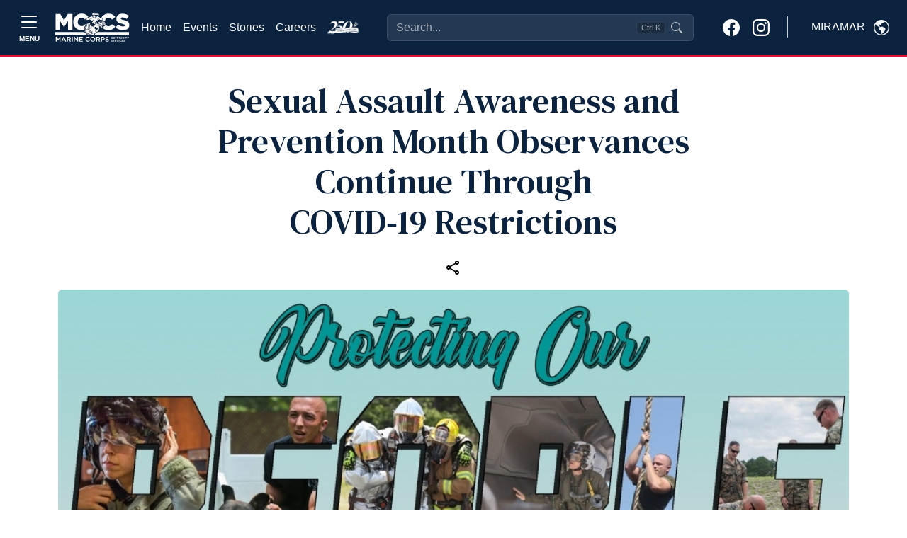

--- FILE ---
content_type: text/html
request_url: https://miramar.usmc-mccs.org/news/sexual-assault-awareness-and-prevention-month-observances-continue-through-covid-19-restrictions
body_size: 53392
content:
<!DOCTYPE html>
<html lang="en">
<head>
    <!-- blueprint-code-name: jsondata.googletagmanagerheadtagv2 -->
	<!-- Google Tag Manager -->
	<script>(function(w,d,s,l,i){w[l]=w[l]||[];w[l].push({'gtm.start':
	new Date().getTime(),event:'gtm.js'});var f=d.getElementsByTagName(s)[0],
	j=d.createElement(s),dl=l!='dataLayer'?'&l='+l:'';j.async=true;j.src=
	'https://www.googletagmanager.com/gtm.js?id='+i+dl;f.parentNode.insertBefore(j,f);
	})(window,document,'script','dataLayer','GTM-NGBNWVL3');</script>
	<!-- End Google Tag Manager -->
    <meta charset="utf-8">
    <meta http-equiv="x-ua-compatible" content="ie=edge">
    <meta name="viewport" content="width=device-width, initial-scale=1.0">
    <link rel="shortcut icon" href="/CMS_Themes/MCCS/images/favicon.ico" type="image/vnd.microsoft.icon">
    <title>MCCS Sexual Assault Awareness and Prevention Month Observances Continue Through COVID-19 Restrictions</title>
    <meta property="og:image:url" content="">
<meta property="og:image" content="">
<meta property="og:title" content="">
<meta property="fb:app_id" content="1977465245850717">
<meta name="description" content="">
    
    
	<script type="text/javascript">
    (function(c,l,a,r,i,t,y){
        c[a]=c[a]||function(){(c[a].q=c[a].q||[]).push(arguments)};
        t=l.createElement(r);t.async=1;t.src="https://www.clarity.ms/tag/"+i;
        y=l.getElementsByTagName(r)[0];y.parentNode.insertBefore(t,y);
    })(window, document, "clarity", "script", "pcg87kf8xf");
	</script>


    <!-- === INJECTED STYLES === -->
    <style>
        @import url('https://fonts.googleapis.com/css2?family=Inter:wght@400;500;600&display=swap');

        :root {
            --marine-red: rgb(166, 25, 46);
            --header-blue: #0C2340; 
        }
        
        /* --- 1. Header Input Styles --- */
        .modern-search-input {
            background-color: rgba(255, 255, 255, 0.1) !important;
            backdrop-filter: blur(8px);
            border: 1px solid rgba(255, 255, 255, 0.2) !important;
            color: #ffffff !important;
            padding-right: 6rem !important;
            transition: all 0.2s ease;
            width: 100%;
        }
        
        .modern-search-input::placeholder { color: rgba(255, 255, 255, 0.6) !important; }
        
        .modern-search-input:focus, 
        .modern-search-input:hover {
            background-color: rgba(255, 255, 255, 0.2) !important;
            border-color: rgba(255, 255, 255, 0.4) !important;
            box-shadow: 0 0 0 4px rgba(255, 255, 255, 0.1);
        }

        /* --- 2. RESPONSIVE POSITIONING LOGIC --- */
        
        .responsive-search-container {
            z-index: 10;
            transition: opacity 0.2s ease, visibility 0.2s;
        }

        /* ZONE A: Desktop (1200px to 1600px) -> STANDARD FLOW (FILL SPACE) */
        @media (min-width: 1200px) and (max-width: 1599.98px) {
            .responsive-search-container {
                position: relative;
                width: 100%;
                max-width: none;
                flex-grow: 1;
                margin-left: 2rem;
                margin-right: 2rem;
            }
        }

        /* ZONE B: Widescreen (1600px+) -> ABSOLUTE CENTER (FIXED WIDTH) */
        @media (min-width: 1600px) {
            .responsive-search-container {
                position: absolute;
                left: 50%;
                transform: translateX(-50%);
                width: 100%;
                max-width: 400px;
            }
        }
        
        /* --- 3. COLLISION STATES --- */
        body.search-overlap .responsive-search-container {
            opacity: 0;
            visibility: hidden;
            pointer-events: none;
        }

        body.search-overlap .mobile-search-trigger {
            display: block !important;
        }

        /* Badge Styles */
        .shortcut-badge {
            pointer-events: none;
            position: absolute;
            top: 50%;
            right: 40px;
            transform: translateY(-50%);
            background-color: rgba(0, 0, 0, 0.2);
            border: 1px solid rgba(255, 255, 255, 0.1);
            border-radius: 4px;
            padding: 2px 6px;
            font-size: 0.7rem;
            color: rgba(255, 255, 255, 0.6);
            line-height: 1;
        }

        /* --- 4. Modal Styles --- */
        .glass-overlay { background-color: rgba(0, 0, 0, 0.4); backdrop-filter: blur(4px); }
        #searchModal .modal-dialog { max-width: 640px; margin-top: 5vh; }
        #searchModal .modal-content {
            background-color: #ffffff;
            color: #212529;
            border-radius: 1rem;
            overflow: hidden;
        }
        .search-input-wrapper {
            background-color: transparent; /* Wrapper bg */
            border: 1px solid #e5e7eb;
            border-radius: 0.75rem;
            display: flex; align-items: center; padding: 0.75rem 1rem;
        }
        .search-input-wrapper.focused {
            border-color: var(--marine-red) !important;
            box-shadow: 0 0 0 1px var(--marine-red) !important;
        }
        
        /* Force Transparency on Input (Updated) */
        #modal-search-input {
            background-color: transparent !important;
            border: none !important;
            box-shadow: none !important;
            outline: none !important;
            color: #212529;
            font-size: 1rem;
            width: 100%;
        }
        
        #modal-search-input:focus {
            background-color: transparent !important;
        }

        #searchModal .suggestion-item {
            display: flex; align-items: center; padding: 0.75rem;
            border-radius: 0.5rem; cursor: pointer; color: #212529 !important;
            text-decoration: none;
        }
        #searchModal .suggestion-item:hover, #searchModal .suggestion-item.active { background-color: #f3f4f6; }
        #searchModal .suggestion-item.selected {
            background-color: var(--marine-red) !important; color: white !important;
        }
        #searchModal .suggestion-item.selected .icon-box {
            background-color: rgba(255,255,255,0.2) !important; color: white !important;
        }
        #searchModal .icon-box {
            background-color: #f3f4f6; color: #6b7280; border: 1px solid #e5e7eb;
        }

        /* Dark Mode Overrides */
        @media (prefers-color-scheme: dark) {
            #searchModal .modal-content { background-color: var(--header-blue) !important; color: #f8f9fa !important; }
            #searchModal .suggestion-item { color: #f8f9fa !important; }
            #modal-search-input { color: #fff; }
            #searchModal .suggestion-item:hover { background-color: rgba(255,255,255,0.05); }
            #searchModal .icon-box { background-color: rgba(255,255,255,0.05); color: #d1d5db; border-color: rgba(255,255,255,0.1); }
        }
    </style>
	<link rel="stylesheet" media="all" href="/CMS_Themes/MCCS/css/bootstrap.css?v=2638935323255200000lm"/>
	<link rel="stylesheet" media="all" href="/CMS_Themes/MCCS/css/all3.css?v=2638935323255200000lm" />
	<link rel="stylesheet" media="print" href="/CMS_Themes/MCCS/css/print.css?v=2638935323255200000lm"/>
	<link rel="stylesheet" media="all" href="/CMS_Themes/MCCS/css/mccs-style.css?v=2638935323255200000lm"/>
	<link rel="stylesheet" media="all" href="/CMS_Themes/MCCS/css/outdatedbrowser.min.css?v=2638935323255200000lm"/>
	<link rel="stylesheet" media="all" href="/CMS_Themes/MCCS/css/bootstrap-icons-1-7-2.css?v=2638935323255200000lm">
	
	<script src="/CMS_Themes/MCCS/js/jquery.min.js?v=2638935323255200000lm"></script>
	<script src="/CMS_Themes/MCCS/js/jquery-ui.js?v=2638935323255200000lm" type="text/javascript" defer></script>
	<script src="/CMS_Themes/MCCS/js/jquery-retinacover.js?v=2638935323255200000lm" type="text/javascript" defer></script>
	<script src="/CMS_Themes/MCCS/js/jquery-datepicker.js?v=2638935323255200000lm" type="text/javascript" defer></script>
	<script src="/CMS_Themes/MCCS/js/jquery-uidatepicker.js?v=2638935323255200000lm" type="text/javascript" defer></script>
	<script src="/CMS_Themes/MCCS/js/moment.js?v=2638935323255200000lm" type="text/javascript" defer></script>
	<script src="/CMS_Themes/MCCS/js/handlebars.js?v=2638935323255200000lm" type="text/javascript" defer></script>
	<script src="/CMS_Themes/MCCS/js/handlebars-helpers.js?v=2638935323255200000lm" type="text/javascript" defer></script>
	<script src="/CMS_Themes/MCCS/js/event-list.js?v=2638935323255200000lm" type="text/javascript" defer></script>
	<script src="/CMS_Themes/MCCS/js/mobile-nav.js?v=2638935323255200000lm" type="text/javascript" defer></script>
	<meta name="facebook-domain-verification" content="6nsdzixtu4sp879f9j1qf1i9d31qvw" />
	
	<!-- For Chromium-based browsers -->
    <meta name="theme-color" content="#0C2340">
    
    <!-- For iOS Safari (when launched from the home screen) -->
    <meta name="mobile-web-app-capable" content="yes">
    <meta name="apple-mobile-web-app-status-bar-style" content="black-translucent">


<meta name="taxonomy" value="Stories,Recreation,Sexual Assault Prevention & Response"/>

<meta property="og:url" content="https://miramar.usmc-mccs.org/news/9bf131bd-e55b-46aa-94f7-ef408cdf342a" >
<meta property="og:type" content="website" >
<meta property="og:title" content="Sexual Assault Awareness and Prevention Month Observances Continue Through COVID-19 Restrictions" >
<meta property="og:description" content="April is Sexual Assault Awareness and Prevention Month. Though installation, local, and state restrictions are in place to prevent the spread of COVID-19, you can still participate in raising awareness. MARADMIN 133/20 announces that the Department of Defense and the Marine Corps will observe the awareness month with the ongoing theme of “Protecting Our People Protects Our Mission.”" >
<meta property="og:image" content="https://miramar.usmc-mccs.org/modules/media/t/1d745f6318854351966f447978ec3fc1.jpg?m=638312902555130000&w=1200&h=630" >
<meta name="twitter:card" content="summary_large_image" >
<meta property="twitter:domain" content="miramar.usmc-mccs.org" >
<meta property="twitter:url" content="https://miramar.usmc-mccs.org/news/9bf131bd-e55b-46aa-94f7-ef408cdf342a" >
<meta name="twitter:title" content="Sexual Assault Awareness and Prevention Month Observances Continue Through COVID-19 Restrictions" >
<meta name="twitter:description" content="April is Sexual Assault Awareness and Prevention Month. Though installation, local, and state restrictions are in place to prevent the spread of COVID-19, you can still participate in raising awareness. MARADMIN 133/20 announces that the Department of Defense and the Marine Corps will observe the awareness month with the ongoing theme of “Protecting Our People Protects Our Mission.”" >
<meta name="Twitter:image" content="https://miramar.usmc-mccs.org/modules/media/t/1d745f6318854351966f447978ec3fc1.jpg?m=638312902555130000&w=1200&h=630" >
<meta name="search_img" content="8d3cfc30-e31a-4ea2-9739-c521f5b34d18" >
<meta name="robots" content="noindex,nofollow" >


<link rel="stylesheet" href="/CMS_Themes/MCCS/themestyle.css"/>

<script type="text/javascript">
//<![CDATA[
window.ravenDefer = function(scrpt){if(document.readyState == 'interactive'){scrpt();}else{document.addEventListener('DOMContentLoaded', scrpt, false);}}//]]>
</script><script>
(function(exports){
exports.ExternalLinkSettings = {"ExternalLinkMessage":"The appearance of hyperlinks does not constitute endorsement by the U.S. Marine Corps (U.S.M.C.) of non-U.S. Government sites or the information, products, or services contained therein.  Although the U.S.M.C. may or may not use these sites as additional distribution channels for Department of Defense information, it does not exercise editorial control over all of the information that you may find at these locations.  Such hyperlinks are provided consistent with the stated purpose of this website.","PartnerLinkMessage":"You are now leaving an official Marine Corps Community Services (MCCS) website to continue with an Marine Corps Community Services MCCS contracted vendor.","PartnerDomains":["marines.com","mcxstore.wgiftcard.com","chronogolf.com","raven-solutions.com","usaa.com"],"WhitelistLinkDomains":["marines.mil","29palms.usmc-mccs.org","err.usmc-mccs.org","usmc-mccs.org","yuma.usmc-mccs.org","albany.usmc-mccs.org","8thandi.usmc-mccs.org","barstow.usmc-mccs.org","bridgeport.usmc-mccs.org","southcarolina.usmc-mccs.org","sandiego.usmc-mccs.org","hendersonhall.usmc-mccs.org","hawaii.usmc-mccs.org","iwakuni.usmc-mccs.org","hamptonroads.usmc-mccs.org","miramar.usmc-mccs.org","mujuk.usmc-mccs.org","okinawa.usmc-mccs.org","quantico.usmc-mccs.org","cherrypoint.usmc-mccs.org","campfuji.usmc-mccs.org","pendleton.usmc-mccs.org","lejeunenewriver.usmc-mccs.org","innsofthecorps.com","lodgingreservations.usmc-mccs.org","mymcx.com","mccsmcrd.com","mccsmiramar.com","tel:","mailto:","www.miramar.marines.mil","marinelodge.staging-usmc-mccs.org","marinelodge.usmc-mccs.org","innsofthecorps.staging-usmc-mccs.org","innsofthecorps.usmc-mccs.org","innsofthecorps.com","marinelodge.com","marinegetaways.com","fvap.gov","va.gov","dol.gov","*.gov","pclt.defense.gov","www.foia.gov","foia.gov","operationstormbreaker.usmc-mccs.org","fitness.marines.mil","marinenet.usmc.mil","portal.marinenet.usmc.mil","bootcampchallenge.com","militaryonesource.mil","livechat.militaryonesourceconnect.org","marines.mil","usa.gov","warriorcare.dodlive.mil","vetverify.org","mynavyexchange.com","commissaries.com","miramarairshow.com","miramar.usmc-mccs.org/modules/media/?do=download&id=b27d775a-f632-40f7-94d8-c43e1191d239","miramar.usmc-mccs.org/modules/media/?do=download&id=53cbbdf3-eeb3-47bd-bd9d-8a1a0a50dcc5","miramar.usmc-mccs.org/modules/media/?do=download&id=eea111ea-f599-4559-bac7-f789486bb03e","miramar.usmc-mccs.org/modules/media/?do=download&id=fa1715d5-298e-4b75-b444-78d02aac74c4","miramar.usmc-mccs.org/modules/media/?do=download&id=cf9aacbb-375b-4ff4-97be-824246af9934","miramar.usmc-mccs.org/modules/media/?do=download&id=5712b554-f98d-4100-88f2-159dcbaf0550","miramar.usmc-mccs.org/modules/media/?do=download&id=a1121809-54bb-4d2a-9055-d97660b65415","miramar.usmc-mccs.org/modules/media/?do=download&id=a72d16b4-100b-4e26-a9df-eb2ea82024d6","miramar.usmc-mccs.org/modules/media/?do=download&id=4dbc3dc9-0507-4593-932e-9cb643156a67","careers.usmc-mccs.org","miramar.marines.mil","chronogolf.com"]};
})(window);
</script>
<script src="/_templates/components/googleanalytics/track_downloads.js?v=639021209357385245" type="text/javascript" defer></script>
</head>

<body class="layout-no-sidebars path-frontpage">
    
    <!-- blueprint-code-name: jsondata.googletagmanagerbodytagv2 -->
<!-- Google Tag Manager (noscript) -->
<noscript><iframe src="https://www.googletagmanager.com/ns.html?id=GTM-NGBNWVL3" height="0" width="0" style="display:none;visibility:hidden"></iframe></noscript>
<!-- End Google Tag Manager (noscript) -->

    <div class="dialog-off-canvas-main-canvas" data-off-canvas-main-canvas="">
        <div id="page-wrapper">
            <div id="page">
                
                <header id="header" role="banner" aria-label="Site header">
                    <!-- RESTORED: MegaMenu Component for Sidebar -->
                    <!-- Bootstrap 5 Offcanvas Sidebar with Enhanced Accessibility -->
<div class="offcanvas offcanvas-top p-0 m-0 vh-100" tabindex="-1" id="offcanvasSidebar" aria-labelledby="offcanvasSidebarLabel" style="background-color: #EBEBEB;" role="dialog" aria-modal="true">
  <div class="offcanvas-header container-fluid d-flex border-bottom border-1 border-black" role="banner">
    	<button type="button" class="mt-auto mb-auto btn border border-black text-dark btn-modal text-nowrap d-flex align-items-center" data-bs-toggle="modal" data-bs-target="#modal-block-views-block-change-location-change-location" data-bs-dismiss="offcanvas">
	    <span class="me-2 text-uppercase" style="margin-top: 3px;">Miramar</span>
	    <svg xmlns="http://www.w3.org/2000/svg" width="22" height="22" fill="black" class="bi bi-globe-americas" viewbox="0 0 16 16">
	        <path d="M8 0a8 8 0 1 0 0 16A8 8 0 0 0 8 0M2.04 4.326c.325 1.329 2.532 2.54 3.717 3.19.48.263.793.434.743.484q-.121.12-.242.234c-.416.396-.787.749-.758 1.266.035.634.618.824 1.214 1.017.577.188 1.168.38 1.286.983.082.417-.075.988-.22 1.52-.215.782-.406 1.48.22 1.48 1.5-.5 3.798-3.186 4-5 .138-1.243-2-2-3.5-2.5-.478-.16-.755.081-.99.284-.172.15-.322.279-.51.216-.445-.148-2.5-2-1.5-2.5.78-.39.952-.171 1.227.182.078.099.163.208.273.318.609.304.662-.132.723-.633.039-.322.081-.671.277-.867.434-.434 1.265-.791 2.028-1.12.712-.306 1.365-.587 1.579-.88A7 7 0 1 1 2.04 4.327Z"></path>
	    </svg>
	</button>
    <button type="button" class="btn-close" data-bs-dismiss="offcanvas" aria-label="Close" aria-controls="offcanvasSidebar"></button> <!-- Added aria-controls -->
  </div>
  <div class="offcanvas-body pb-3 border-1 border-bottom border-black" role="navigation">
    <!-- Navigation Content -->
    <nav aria-label="Main navigation">
      <div class="">
        <div class="row">
        	
        	<div class="col-lg-4">
        		<div class="card border-0 border-black" style="background-color: #DEDEDE;">
				
				  
				    <img class="card-img-top img-fluid" src="/modules/media/t/84498cfa2733473291ae4a25be5f218f_v1.jpg?m=638298236289230000" alt="About Page Image">
				  
				
				  
				
				  
				
				  
				
				  
				
				  
				
				  
				
				  
				
				  
				
				  
				
				  
				
				  
				
				  
				
              <div class="card-body">
                <h2 class="card-title display-1 ubuntu-bold">Hello.</h2>
                <p class="lead card-text">Welcome to Marine Corps Community Services. We are excited you are here and encourage you to browse freely through our many programs and services.</p>
                <!-- Search Function -->
                <div class="collapse d-flex flex-grow-1">
                    <form class="input-group" action="/search" method="get" accept-charset="UTF-8" role="search">
                        <input class="form-control rounded-start-1" type="text" name="q" size="30" maxlength="128" placeholder="What can we help you find?" aria-label="Search">
                        <button type="submit" class="btn btn-primary" aria-label="Submit search">Search</button>
                    </form>
                </div>
            </div>
              <ul class="list-group list-group-flush">
              	<li class="list-group-item list-group-item-action bg-transparent border-0"><a class="nav-link" href="/">Home</a></li>
              	<li class="list-group-item list-group-item-action bg-transparent border-0"><a class="nav-link" href="/calendar-of-events">Events</a></li>
              	<li class="list-group-item list-group-item-action bg-transparent border-0"><a class="nav-link" href="/stories">Stories</a></li>
              	<li class="list-group-item list-group-item-action bg-transparent border-0"><a class="nav-link" href="https://careers.usmc-mccs.org/" target="_blank">Careers</a></li>
              </ul>
              <hr>
              <!--About Section-->
              <ul class="list-group list-group-flush" role="list">
	              
	              
	                
	                  
	                  <li class="list-group-item list-group-item-action bg-transparent border-0" role="listitem">
				        <a class="nav-link" href="https://www.miramar.marines.mil/" role="link">
				          Miramar Information
				        </a>
				      </li>
	                  
	                  <li class="list-group-item list-group-item-action bg-transparent border-0" role="listitem">
				        <a class="nav-link" href="https://www.sandiegocounty.gov/" role="link">
				          Local Area Information
				        </a>
				      </li>
	                  
	                  <li class="list-group-item list-group-item-action bg-transparent border-0" role="listitem">
				        <a class="nav-link" href="/about/contact-us" role="link">
				          Contact Us
				        </a>
				      </li>
	                  
	                  <li class="list-group-item list-group-item-action bg-transparent border-0" role="listitem">
				        <a class="nav-link" href="/about/staying-safe" role="link">
				          Staying Safe
				        </a>
				      </li>
	                  
	                  <li class="list-group-item list-group-item-action bg-transparent border-0" role="listitem">
				        <a class="nav-link" href="/about/marine-for-life-cycle" role="link">
				          Marine For Life Cycle
				        </a>
				      </li>
	                  
	                  <li class="list-group-item list-group-item-action bg-transparent border-0" role="listitem">
				        <a class="nav-link" href="/about/sponsorship-opportunities" role="link">
				          Sponsorship Opportunities
				        </a>
				      </li>
	                  
	                  <li class="list-group-item list-group-item-action bg-transparent border-0" role="listitem">
				        <a class="nav-link" href="/about/facility-updates" role="link">
				          Facility Updates
				        </a>
				      </li>
	                  
	                  <li class="list-group-item list-group-item-action bg-transparent border-0" role="listitem">
				        <a class="nav-link" href="/about/mccs-directory" role="link">
				          MCCS Miramar Facility Telephone & Location Directory
				        </a>
				      </li>
	                  
	                  <li class="list-group-item list-group-item-action bg-transparent border-0" role="listitem">
				        <a class="nav-link" href="/about/holiday-hours" role="link">
				          Holiday Hours
				        </a>
				      </li>
	                  
	                
	              
	              
	              
	              
	              
	              
	              
	              
	              
	              
	              
	              
	              
	              
	              
	              
	              
	              
	              
	              
	              
	              
	              
	              
	              
	              
	            </ul>
              <div class="card-footer mt-3" style="background-color: #E3E3E3">
                <a class="link" href="/privacy" style="font-size: .7rem;;">Privacy Policy and Security Notice</a>
              </div>
            </div>
        	</div>
        	
          <!--Support Programs-->
          <div class="card-group gap-4 col border-0">
          	<!--Programs and support-->
          	<div class="card border-0" style="background: transparent;">
          		<div class="card-header border-1 border-bottom border-black" style="background: transparent">
          			<h3 class="mt-3 ubuntu-bold">Recreation &<br> Services</h3>
          		</div>
            <div class="card-body pb-4">
            	<ul class="navbar-nav">
				  
				  
				  
				  
				  
				  
				  
				  
				  
				  
				  
				  
				  <li class="nav-item">
				    <a class="nav-link d-inline-block" href="/recreation-fitness"><strong>Recreation & Fitness</strong></a>
				    
				    <ul class="navbar-nav ms-2">
				      
				      <li class="nav-item m-0 p-0 dropdown">
				        <a class="text-wrap nav-link d-inline-block m-0 p-0 dropdown-toggle" href="/recreation-fitness/recreation" id="navbarDropdownRecreation" role="button" data-bs-toggle="dropdown" aria-expanded="false">
				          Recreation
				        </a>
				        
				        <ul class="dropdown-menu" data-bs-theme="dark" aria-labelledby="navbarDropdown" data-auto-close="true">
				        <!--Copy level2 into dropdown for specific pages -->
				        	
						  		<li><a class="dropdown-item text-wrap d-inline-block" href="/recreation-fitness/recreation">Recreation</a></li>
						  		<li><hr class="dropdown-divider"></li>
						  	 
						<!-- End copy level2 into dropdown -->
				          
				          <li><a class="dropdown-item text-wrap d-inline-block" href="/recreation-fitness/recreation/active-duty-recreation-center">Active Duty Recreation Center</a></li>
				          
				          <li><a class="dropdown-item text-wrap d-inline-block" href="/recreation-fitness/recreation/auto-skills-center">Auto Skills Center</a></li>
				          
				          <li><a class="dropdown-item text-wrap d-inline-block" href="/dining-entertainment/information-tickets-and-tours/">Information, Tickets & Tours</a></li>
				          
				          <li><a class="dropdown-item text-wrap d-inline-block" href="/recreation-fitness/recreation/lakes-ponds-fishing">Lakes, Ponds & Fishing</a></li>
				          
				          <li><a class="dropdown-item text-wrap d-inline-block" href="/recreation-fitness/recreation/mcas-miramar-memorial-golf-course">MCAS Miramar Memorial Golf Course</a></li>
				          
				          <li><a class="dropdown-item text-wrap d-inline-block" href="/recreation-fitness/recreation/mills-park">Mills Park</a></li>
				          
				          <li><a class="dropdown-item text-wrap d-inline-block" href="/recreation-fitness/recreation/party-adventure-recreation-central">Party Adventure Recreation Central</a></li>
				          
				          <li><a class="dropdown-item text-wrap d-inline-block" href="/recreation-fitness/recreation/single-marine-program">Single Marine Program</a></li>
				          
				          <li><a class="dropdown-item text-wrap d-inline-block" href="/dining-entertainment/movies/">Theaters</a></li>
				          
				          <li><a class="dropdown-item text-wrap d-inline-block" href="/recreation-fitness/recreation/sports">Sports</a></li>
				          
				          <li><a class="dropdown-item text-wrap d-inline-block" href="/recreation-fitness/recreation/swimming">Swimming</a></li>
				          
				          <li><a class="dropdown-item text-wrap d-inline-block" href="/recreation-fitness/recreation/recreation-centers">Recreation Centers</a></li>
				          
				          <li><a class="dropdown-item text-wrap d-inline-block" href="/recreation-fitness/recreation/outdoor-adventures">Outdoor Adventures</a></li>
				          
				        </ul>
				        
				      </li>
				      
				      <li class="nav-item m-0 p-0 dropdown">
				        <a class="text-wrap nav-link d-inline-block m-0 p-0 dropdown-toggle" href="/recreation-fitness/fitness" id="navbarDropdownFitness" role="button" data-bs-toggle="dropdown" aria-expanded="false">
				          Fitness
				        </a>
				        
				        <ul class="dropdown-menu" data-bs-theme="dark" aria-labelledby="navbarDropdown" data-auto-close="true">
				        <!--Copy level2 into dropdown for specific pages -->
				        	
						  		<li><a class="dropdown-item text-wrap d-inline-block" href="/recreation-fitness/fitness">Fitness</a></li>
						  		<li><hr class="dropdown-divider"></li>
						  	 
						<!-- End copy level2 into dropdown -->
				          
				          <li><a class="dropdown-item text-wrap d-inline-block" href=" /recreation-fitness/recreation/swimming">Aquatics / Pools</a></li>
				          
				          <li><a class="dropdown-item text-wrap d-inline-block" href="/recreation-fitness/fitness/athletics-sports">Athletics / Sports</a></li>
				          
				          <li><a class="dropdown-item text-wrap d-inline-block" href="/recreation-fitness/fitness/fitness-centers">Fitness Centers</a></li>
				          
				          <li><a class="dropdown-item text-wrap d-inline-block" href="/recreation-fitness/fitness/group-exercise-program">Group Exercise Program</a></li>
				          
				          <li><a class="dropdown-item text-wrap d-inline-block" href="/recreation-fitness/fitness/human-performance">Health & Wellness Education</a></li>
				          
				          <li><a class="dropdown-item text-wrap d-inline-block" href="/recreation-fitness/fitness/semper-fit-center">Semper Fit Center</a></li>
				          
				          <li><a class="dropdown-item text-wrap d-inline-block" href="/recreation-fitness/fitness/the-barn">The Barn</a></li>
				          
				          <li><a class="dropdown-item text-wrap d-inline-block" href="/recreation-fitness/fitness/miramar-sports-complex">Miramar Sports Complex</a></li>
				          
				          <li><a class="dropdown-item text-wrap d-inline-block" href="/recreation-fitness/fitness/the-hitt-center">The HITT Center</a></li>
				          
				          <li><a class="dropdown-item text-wrap d-inline-block" href="/recreation-fitness/fitness/f45-studio">F45 Studio</a></li>
				          
				          <li><a class="dropdown-item text-wrap d-inline-block" href="/recreation-fitness/fitness/fs8">FS8</a></li>
				          
				          <li><a class="dropdown-item text-wrap d-inline-block" href="/recreation-fitness/fitness/miramar-bench-press-wall-club">Miramar Bench Press Wall Club</a></li>
				          
				        </ul>
				        
				      </li>
				      
				      <li class="nav-item m-0 p-0 ">
				        <a class="text-wrap nav-link d-inline-block m-0 p-0 " href="/recreation-fitness/all-marine-sports">
				          All-Marine Sports
				        </a>
				        
				      </li>
				      
				    </ul>
				    
				  </li>
				  
				  
				  
				  <li class="nav-item">
				    <a class="nav-link d-inline-block" href="/marine-family-support"><strong>Marine & Family Support</strong></a>
				    
				    <ul class="navbar-nav ms-2">
				      
				      <li class="nav-item m-0 p-0 dropdown">
				        <a class="text-wrap nav-link d-inline-block m-0 p-0 dropdown-toggle" href="/marine-family-support/child-and-youth" id="navbarDropdownChildandYouthProgram" role="button" data-bs-toggle="dropdown" aria-expanded="false">
				          Child and Youth Program
				        </a>
				        
				        <ul class="dropdown-menu" data-bs-theme="dark" aria-labelledby="navbarDropdown" data-auto-close="true">
				        <!--Copy level2 into dropdown for specific pages -->
				        	
						  		<li><a class="dropdown-item text-wrap d-inline-block" href="/marine-family-support/child-and-youth">Child and Youth Program</a></li>
						  		<li><hr class="dropdown-divider"></li>
						  	 
						<!-- End copy level2 into dropdown -->
				          
				          <li><a class="dropdown-item text-wrap d-inline-block" href="/marine-family-support/child-and-youth/new-parent-support-program">New Parent Support Program</a></li>
				          
				          <li><a class="dropdown-item text-wrap d-inline-block" href="/marine-family-support/child-and-youth/child-development-centers">Child Development Centers</a></li>
				          
				          <li><a class="dropdown-item text-wrap d-inline-block" href="https://militarychildcare.com/">Family Child Care</a></li>
				          
				          <li><a class="dropdown-item text-wrap d-inline-block" href="/marine-family-support/child-and-youth/school-age-care">School Age Care</a></li>
				          
				          <li><a class="dropdown-item text-wrap d-inline-block" href="/marine-family-support/child-and-youth/school-liaison">School Liaison</a></li>
				          
				          <li><a class="dropdown-item text-wrap d-inline-block" href="/marine-family-support/child-and-youth/teen-center">Teen Center</a></li>
				          
				          <li><a class="dropdown-item text-wrap d-inline-block" href="/marine-family-support/military-family-life/exceptional-family-member-program/">Exceptional Family Member Program</a></li>
				          
				          <li><a class="dropdown-item text-wrap d-inline-block" href="/recreation-fitness/recreation/sports/youth-sports">Youth Sports</a></li>
				          
				          <li><a class="dropdown-item text-wrap d-inline-block" href="/marine-family-support/child-and-youth/cyp-resource-referral">CYP Resource & Referral</a></li>
				          
				          <li><a class="dropdown-item text-wrap d-inline-block" href="/marine-family-support/child-and-youth/child-youth-program">Child Youth Program</a></li>
				          
				          <li><a class="dropdown-item text-wrap d-inline-block" href="https://public.militarychildcare.csd.disa.mil/mcc-central/mcchome/mccyn">Childcare Fee Assistance</a></li>
				          
				        </ul>
				        
				      </li>
				      
				      <li class="nav-item m-0 p-0 ">
				        <a class="text-wrap nav-link d-inline-block m-0 p-0 " href="/about/staying-safe">
				          Individual Emergency Action Plan
				        </a>
				        
				      </li>
				      
				      <li class="nav-item m-0 p-0 ">
				        <a class="text-wrap nav-link d-inline-block m-0 p-0 " href="/marine-family-support/information-referral-and-relocation">
				          Information, Referral, and Relocation
				        </a>
				        
				      </li>
				      
				      <li class="nav-item m-0 p-0 ">
				        <a class="text-wrap nav-link d-inline-block m-0 p-0 " href="/marine-family-support/libraries">
				          Libraries
				        </a>
				        
				      </li>
				      
				      <li class="nav-item m-0 p-0 ">
				        <a class="text-wrap nav-link d-inline-block m-0 p-0 " href="/marine-family-support/life-happens-resources-for-when-it-happens-to-you">
				          Life Happens… Resources for When It Happens To You
				        </a>
				        
				      </li>
				      
				      <li class="nav-item m-0 p-0 dropdown">
				        <a class="text-wrap nav-link d-inline-block m-0 p-0 dropdown-toggle" href="/marine-family-support/military-family-life" id="navbarDropdownMilitaryFamilyLife" role="button" data-bs-toggle="dropdown" aria-expanded="false">
				          Military Family Life
				        </a>
				        
				        <ul class="dropdown-menu" data-bs-theme="dark" aria-labelledby="navbarDropdown" data-auto-close="true">
				        <!--Copy level2 into dropdown for specific pages -->
				        	
						  		<li><a class="dropdown-item text-wrap d-inline-block" href="/marine-family-support/military-family-life">Military Family Life</a></li>
						  		<li><hr class="dropdown-divider"></li>
						  	 
						<!-- End copy level2 into dropdown -->
				          
				          <li><a class="dropdown-item text-wrap d-inline-block" href="/marine-family-support/military-family-life/exceptional-family-member-program">Exceptional Family Member Program</a></li>
				          
				          <li><a class="dropdown-item text-wrap d-inline-block" href="/marine-family-support/military-family-life/family-advocacy-program">Family Advocacy Program</a></li>
				          
				          <li><a class="dropdown-item text-wrap d-inline-block" href="/marine-family-support/military-family-life/families-over-coming-under-stress">Families Over Coming Under Stress</a></li>
				          
				          <li><a class="dropdown-item text-wrap d-inline-block" href="/marine-family-support/military-family-life/family-member-employment-assistance-program">Family Member Employment Assistance Program</a></li>
				          
				          <li><a class="dropdown-item text-wrap d-inline-block" href="/marine-family-support/military-family-life/family-readiness-program-training">Family Readiness Program Training</a></li>
				          
				          <li><a class="dropdown-item text-wrap d-inline-block" href="/marine-family-support/military-family-life/lifeskills">LifeSkills</a></li>
				          
				          <li><a class="dropdown-item text-wrap d-inline-block" href="/marine-family-support/military-family-life/l-i-n-k-s">L.I.N.K.S.</a></li>
				          
				          <li><a class="dropdown-item text-wrap d-inline-block" href="/marine-family-support/military-family-life/marine-corps-family-team-building">Marine Corps Family Team Building</a></li>
				          
				          <li><a class="dropdown-item text-wrap d-inline-block" href="/marine-family-support/military-family-life/military-family-life-counselors">Military & Family Life Counselors</a></li>
				          
				          <li><a class="dropdown-item text-wrap d-inline-block" href="https://tools.usps.com/find-location.htm?location=1371856">Postal Affairs</a></li>
				          
				          <li><a class="dropdown-item text-wrap d-inline-block" href="/marine-family-support/military-family-life/readiness-and-deployment-support">Readiness and Deployment Support</a></li>
				          
				          <li><a class="dropdown-item text-wrap d-inline-block" href="/marine-family-support/military-family-life/retired-affairs">Retired Affairs</a></li>
				          
				          <li><a class="dropdown-item text-wrap d-inline-block" href="/marine-family-support/military-family-life/relocation-assistance">Relocation Assistance</a></li>
				          
				        </ul>
				        
				      </li>
				      
				      <li class="nav-item m-0 p-0 ">
				        <a class="text-wrap nav-link d-inline-block m-0 p-0 " href="/modules/media/?do=download&id=0881ab97-edf6-45fa-93fd-d79d96ab9acb&v=1">
				          Miramar Resource Guide
				        </a>
				        
				      </li>
				      
				      <li class="nav-item m-0 p-0 dropdown">
				        <a class="text-wrap nav-link d-inline-block m-0 p-0 dropdown-toggle" href="/marine-family-support/personal-financial-management" id="navbarDropdownPersonalFinancialManagement" role="button" data-bs-toggle="dropdown" aria-expanded="false">
				          Personal Financial Management
				        </a>
				        
				        <ul class="dropdown-menu" data-bs-theme="dark" aria-labelledby="navbarDropdown" data-auto-close="true">
				        <!--Copy level2 into dropdown for specific pages -->
				        	
						  		<li><a class="dropdown-item text-wrap d-inline-block" href="/marine-family-support/personal-financial-management">Personal Financial Management</a></li>
						  		<li><hr class="dropdown-divider"></li>
						  	 
						<!-- End copy level2 into dropdown -->
				          
				          <li><a class="dropdown-item text-wrap d-inline-block" href="https://nmcrs.org/">Navy-Marine Corps Relief Society</a></li>
				          
				          <li><a class="dropdown-item text-wrap d-inline-block" href="/marine-family-support/transition-readiness-program">Transition Readiness Program</a></li>
				          
				        </ul>
				        
				      </li>
				      
				      <li class="nav-item m-0 p-0 dropdown">
				        <a class="text-wrap nav-link d-inline-block m-0 p-0 dropdown-toggle" href="/marine-family-support/prevention-and-counseling" id="navbarDropdownPreventionandCounseling" role="button" data-bs-toggle="dropdown" aria-expanded="false">
				          Prevention and Counseling
				        </a>
				        
				        <ul class="dropdown-menu" data-bs-theme="dark" aria-labelledby="navbarDropdown" data-auto-close="true">
				        <!--Copy level2 into dropdown for specific pages -->
				        	
						  		<li><a class="dropdown-item text-wrap d-inline-block" href="/marine-family-support/prevention-and-counseling">Prevention and Counseling</a></li>
						  		<li><hr class="dropdown-divider"></li>
						  	 
						<!-- End copy level2 into dropdown -->
				          
				          <li><a class="dropdown-item text-wrap d-inline-block" href="/marine-family-support/prevention-and-counseling/behavioral-health-classes-events">Behavioral Health Classes & Events</a></li>
				          
				          <li><a class="dropdown-item text-wrap d-inline-block" href="/marine-family-support/prevention-and-counseling/community-counseling">Community Counseling</a></li>
				          
				          <li><a class="dropdown-item text-wrap d-inline-block" href="/marine-family-support/prevention-and-counseling/domestic-abuse">Domestic Abuse</a></li>
				          
				          <li><a class="dropdown-item text-wrap d-inline-block" href="/marine-family-support/military-family-life/family-advocacy-program">Family Advocacy Program</a></li>
				          
				          <li><a class="dropdown-item text-wrap d-inline-block" href=" /recreation-fitness/fitness/health-wellness-education">Health & Wellness Education</a></li>
				          
				          <li><a class="dropdown-item text-wrap d-inline-block" href="/marine-family-support/information-referral-relocation">Information, Referral, & Relocation</a></li>
				          
				          <li><a class="dropdown-item text-wrap d-inline-block" href="/marine-family-support/prevention-and-counseling/marine-intercept-program">Marine Intercept Program</a></li>
				          
				          <li><a class="dropdown-item text-wrap d-inline-block" href="/marine-family-support/prevention-and-counseling/military-family-life-counselors">Military & Family Life Counselors</a></li>
				          
				          <li><a class="dropdown-item text-wrap d-inline-block" href="/marine-family-support/prevention-and-counseling/semper-support">Semper Support</a></li>
				          
				          <li><a class="dropdown-item text-wrap d-inline-block" href="/marine-family-support/prevention-and-counseling/substance-misuse">Substance Misuse</a></li>
				          
				          <li><a class="dropdown-item text-wrap d-inline-block" href="https://miramar.usmc-mccs.org/marine-family-support/child-and-youth-program/new-parent-support-program">New Parent Support</a></li>
				          
				          <li><a class="dropdown-item text-wrap d-inline-block" href="/marine-family-support/prevention-and-counseling/victim-advocacy-program">Victim Advocacy Program</a></li>
				          
				          <li><a class="dropdown-item text-wrap d-inline-block" href="/marine-family-support/prevention-and-counseling/sexual-assault-prevention-and-response">Sexual Assault Prevention and Response</a></li>
				          
				          <li><a class="dropdown-item text-wrap d-inline-block" href="/marine-family-support/prevention-and-counseling/military-onesource">Military OneSource</a></li>
				          
				          <li><a class="dropdown-item text-wrap d-inline-block" href="/marine-family-support/prevention-and-counseling/firearm-suicide-prevention">Firearm Suicide Prevention</a></li>
				          
				          <li><a class="dropdown-item text-wrap d-inline-block" href="/marine-family-support/prevention-and-counseling/suicide-prevention">Suicide Prevention</a></li>
				          
				        </ul>
				        
				      </li>
				      
				      <li class="nav-item m-0 p-0 ">
				        <a class="text-wrap nav-link d-inline-block m-0 p-0 " href="/marine-family-support/single-marine-program">
				          Single Marine Program
				        </a>
				        
				      </li>
				      
				      <li class="nav-item m-0 p-0 dropdown">
				        <a class="text-wrap nav-link d-inline-block m-0 p-0 dropdown-toggle" href="/marine-family-support/transition-readiness-program" id="navbarDropdownTransitionReadinessProgram" role="button" data-bs-toggle="dropdown" aria-expanded="false">
				          Transition Readiness Program
				        </a>
				        
				        <ul class="dropdown-menu" data-bs-theme="dark" aria-labelledby="navbarDropdown" data-auto-close="true">
				        <!--Copy level2 into dropdown for specific pages -->
				        	
						  		<li><a class="dropdown-item text-wrap d-inline-block" href="/marine-family-support/transition-readiness-program">Transition Readiness Program</a></li>
						  		<li><hr class="dropdown-divider"></li>
						  	 
						<!-- End copy level2 into dropdown -->
				          
				          <li><a class="dropdown-item text-wrap d-inline-block" href="/marine-family-support/transition-readiness-program/marine-for-life-network">Marine For Life Network</a></li>
				          
				          <li><a class="dropdown-item text-wrap d-inline-block" href="/marine-family-support/transition-readiness-program/skillbridge">SkillBridge</a></li>
				          
				        </ul>
				        
				      </li>
				      
				      <li class="nav-item m-0 p-0 ">
				        <a class="text-wrap nav-link d-inline-block m-0 p-0 " href="/marine-family-support/volunteer-opportunities">
				          Volunteer Opportunities
				        </a>
				        
				      </li>
				      
				    </ul>
				    
				  </li>
				  
				  
				  
				  
				  
				  
				  
				  
				  
				  
				  
				  
				  
				  
				</ul>

            </div>
          </div>
          
          <!--Recreation and Hospitality-->
          <div class="card border-0" style="background: transparent">
          	<div class="card-header border-1 border-bottom border-black" style="background: transparent;">
        		<h3 class="mt-3 ubuntu-bold">Hospitality &<br> Shopping</h3>
          	</div>
			<div class="card-body pb-4">
				<ul class="navbar-nav">
	              
	              
	              
	              
	              <li class="nav-item">
	                <a class=" text-wrap nav-link d-inline-block" href="/lodging"><strong>Lodging</strong></a>
	                
	                <ul class="navbar-nav ms-2">
	                  
	                  <li class="nav-item m-0 p-0 ">
				        <a class=" text-wrap nav-link d-inline-block m-0 p-0 " href="/lodging/big-bear-recreation-facility">
				          Big Bear Recreation Facility
				        </a>
				        
				      </li>
	                  
	                  <li class="nav-item m-0 p-0 ">
				        <a class=" text-wrap nav-link d-inline-block m-0 p-0 " href="/lodging/inns-of-the-corps-miramar">
				          Inns of the Corps Miramar
				        </a>
				        
				      </li>
	                  
	                  <li class="nav-item m-0 p-0 ">
				        <a class=" text-wrap nav-link d-inline-block m-0 p-0 " href="/lodging/marine-lodge-miramar">
				          Marine Lodge Miramar 
				        </a>
				        
				      </li>
	                  
	                </ul>
	                
	              </li>
	              
	              
	              
	              <li class="nav-item">
	                <a class=" text-wrap nav-link d-inline-block" href="/shopping"><strong>Shopping</strong></a>
	                
	                <ul class="navbar-nav ms-2">
	                  
	                  <li class="nav-item m-0 p-0 dropdown">
				        <a class=" text-wrap nav-link d-inline-block m-0 p-0 dropdown-toggle" href="/shopping/marine-corps-exchange" id="navbarDropdownMarineCorpsExchange" role="button" data-bs-toggle="dropdown" aria-expanded="false">
				          Marine Corps Exchange
				        </a>
				        
				        <ul class="dropdown-menu" data-bs-theme="dark" aria-labelledby="navbarDropdown" data-auto-close="true">
				        <!--Copy level2 into dropdown for specific pages -->
				        	
						  		<li><a class="dropdown-item text-wrap d-inline-block" href="/shopping/marine-corps-exchange">Marine Corps Exchange</a></li>
						  		<li><hr class="dropdown-divider"></li>
						  	 
						<!-- End copy level2 into dropdown -->
				          
				          <li><a class="dropdown-item d-inline-block" href="https://www.mymcx.com/">Subscribe to MCX Offers Now</a></li>
				          
				          <li><a class="dropdown-item d-inline-block" href="https://mcxstore.wgiftcard.com/responsive/personalize_responsive/chooseDesign/mcx_resp/1">eGIFT Cards</a></li>
				          
				          <li><a class="dropdown-item d-inline-block" href="https://www.mymcx.com/uniforms">Uniforms</a></li>
				          
				        </ul>
				        
				      </li>
	                  
	                  <li class="nav-item m-0 p-0 ">
				        <a class=" text-wrap nav-link d-inline-block m-0 p-0 " href="/shopping/gas-stations">
				          Gas Stations
				        </a>
				        
				      </li>
	                  
	                  <li class="nav-item m-0 p-0 ">
				        <a class=" text-wrap nav-link d-inline-block m-0 p-0 " href="/shopping/marine-marts">
				          Marine Marts
				        </a>
				        
				      </li>
	                  
	                  <li class="nav-item m-0 p-0 ">
				        <a class=" text-wrap nav-link d-inline-block m-0 p-0 " href="/shopping/uniform-center">
				          Uniform Center
				        </a>
				        
				      </li>
	                  
	                  <li class="nav-item m-0 p-0 ">
				        <a class=" text-wrap nav-link d-inline-block m-0 p-0 " href="/shopping/miramar-memorial-pro-golf-shop">
				          Miramar Memorial Pro Golf Shop
				        </a>
				        
				      </li>
	                  
	                  <li class="nav-item m-0 p-0 ">
				        <a class=" text-wrap nav-link d-inline-block m-0 p-0 " href="/shopping/thrift-shop-navy-marine-corps-relief-society-nmcrs">
				          Thrift Shop Navy-Marine Corps Relief Society (NMCRS)
				        </a>
				        
				      </li>
	                  
	                  <li class="nav-item m-0 p-0 ">
				        <a class=" text-wrap nav-link d-inline-block m-0 p-0 " href="https://www.commissaries.com/shopping/store-locations/miramar-mcas">
				          Commissary
				        </a>
				        
				      </li>
	                  
	                  <li class="nav-item m-0 p-0 ">
				        <a class=" text-wrap nav-link d-inline-block m-0 p-0 " href="/shopping/general-nutrition-center-gnc">
				          General Nutrition Center (GNC)
				        </a>
				        
				      </li>
	                  
	                </ul>
	                
	              </li>
	              
	              
	              
	              <li class="nav-item">
	                <a class=" text-wrap nav-link d-inline-block" href="/dining-entertainment"><strong>Dining & Entertainment</strong></a>
	                
	                <ul class="navbar-nav ms-2">
	                  
	                  <li class="nav-item m-0 p-0 ">
				        <a class=" text-wrap nav-link d-inline-block m-0 p-0 " href="/dining-entertainment/movies">
				          Movies
				        </a>
				        
				      </li>
	                  
	                  <li class="nav-item m-0 p-0 dropdown">
				        <a class=" text-wrap nav-link d-inline-block m-0 p-0 dropdown-toggle" href="/dining-entertainment/dining" id="navbarDropdownDining" role="button" data-bs-toggle="dropdown" aria-expanded="false">
				          Dining
				        </a>
				        
				        <ul class="dropdown-menu" data-bs-theme="dark" aria-labelledby="navbarDropdown" data-auto-close="true">
				        <!--Copy level2 into dropdown for specific pages -->
				        	
						  		<li><a class="dropdown-item text-wrap d-inline-block" href="/dining-entertainment/dining">Dining</a></li>
						  		<li><hr class="dropdown-divider"></li>
						  	 
						<!-- End copy level2 into dropdown -->
				          
				          <li><a class="dropdown-item d-inline-block" href="/dining-entertainment/dining/eateries">Eateries</a></li>
				          
				          <li><a class="dropdown-item d-inline-block" href="/dining-entertainment/dining/clubs">Clubs</a></li>
				          
				          <li><a class="dropdown-item d-inline-block" href="/dining-entertainment/dining/catering">Catering</a></li>
				          
				        </ul>
				        
				      </li>
	                  
	                  <li class="nav-item m-0 p-0 dropdown">
				        <a class=" text-wrap nav-link d-inline-block m-0 p-0 dropdown-toggle" href="/dining-entertainment/entertainment-events" id="navbarDropdownEntertainment&Events" role="button" data-bs-toggle="dropdown" aria-expanded="false">
				          Entertainment & Events
				        </a>
				        
				        <ul class="dropdown-menu" data-bs-theme="dark" aria-labelledby="navbarDropdown" data-auto-close="true">
				        <!--Copy level2 into dropdown for specific pages -->
				        	
						  		<li><a class="dropdown-item text-wrap d-inline-block" href="/dining-entertainment/entertainment-events">Entertainment & Events</a></li>
						  		<li><hr class="dropdown-divider"></li>
						  	 
						<!-- End copy level2 into dropdown -->
				          
				          <li><a class="dropdown-item d-inline-block" href="https://www.miramarairshow.com/">Miramar AirShow</a></li>
				          
				          <li><a class="dropdown-item d-inline-block" href="/recreation-fitness/recreation/party-adventure-recreation-central">Party Adventure Recreation Central (PARC)</a></li>
				          
				          <li><a class="dropdown-item d-inline-block" href="/dining-entertainment/dining/miramar-officers-club-catering-and-events">Officers' Club Catering</a></li>
				          
				          <li><a class="dropdown-item d-inline-block" href="/dining-entertainment/information-tickets-and-tours">Information, Tickets & Tours</a></li>
				          
				        </ul>
				        
				      </li>
	                  
	                  <li class="nav-item m-0 p-0 ">
				        <a class=" text-wrap nav-link d-inline-block m-0 p-0 " href="/dining-entertainment/information-tickets-and-tours">
				          Information, Tickets, and Tours
				        </a>
				        
				      </li>
	                  
	                </ul>
	                
	              </li>
	              
	              
	              
	              
	              
	              
	              
	              
	              
	              
	              
	              
	              
	              
	              
	              
	              
	              
	              
	              
	            </ul>
			</div>
          </div>
          
          <!--Discover More-->
          <div class="card border-0" style="background: transparent">
          	<div class="card-header border-1 border-bottom border-black" style="background: transparent;">
        		<h3 class="mt-3 ubuntu-bold">Discover<br> More</h3>
          	</div>
			<div class="card-body pb-4">
				<ul class="navbar-nav">
	              
	              
	              
	              
	              
	              
	              
	              
	              
	              
	              <li class="nav-item">
	                <a class="text-wrap nav-link d-inline-block" href="/services"><strong>Services</strong></a>
	                
	                <ul class="navbar-nav ms-2">
	                  
	                  <li class="nav-item m-0 p-0 ">
				        <a class="text-wrap nav-link d-inline-block m-0 p-0 " href="/services/firestone-complete-auto-care">
				          Firestone Complete Auto Care
				        </a>
				        
				      </li>
	                  
	                  <li class="nav-item m-0 p-0 ">
				        <a class="text-wrap nav-link d-inline-block m-0 p-0 " href="/services/barber-shops">
				          Barber Shops
				        </a>
				        
				      </li>
	                  
	                  <li class="nav-item m-0 p-0 ">
				        <a class="text-wrap nav-link d-inline-block m-0 p-0 " href="/services/beauty-salon">
				          Beauty Salon
				        </a>
				        
				      </li>
	                  
	                  <li class="nav-item m-0 p-0 ">
				        <a class="text-wrap nav-link d-inline-block m-0 p-0 " href="/services/boingo-wireless">
				          Boingo Wireless
				        </a>
				        
				      </li>
	                  
	                  <li class="nav-item m-0 p-0 ">
				        <a class="text-wrap nav-link d-inline-block m-0 p-0 " href="/services/carolinas-watch-jewelry-repair">
				          Carolina's Watch & Jewelry Repair
				        </a>
				        
				      </li>
	                  
	                  <li class="nav-item m-0 p-0 ">
				        <a class="text-wrap nav-link d-inline-block m-0 p-0 " href="/services/car-wash">
				          Car Wash
				        </a>
				        
				      </li>
	                  
	                  <li class="nav-item m-0 p-0 ">
				        <a class="text-wrap nav-link d-inline-block m-0 p-0 " href="/services/dry-cleaning-tailor-services">
				          Dry Cleaner
				        </a>
				        
				      </li>
	                  
	                  <li class="nav-item m-0 p-0 ">
				        <a class="text-wrap nav-link d-inline-block m-0 p-0 " href="/services/optical-shop">
				          Optical Shop
				        </a>
				        
				      </li>
	                  
	                  <li class="nav-item m-0 p-0 ">
				        <a class="text-wrap nav-link d-inline-block m-0 p-0 " href="/services/optometrist">
				          Optometrist
				        </a>
				        
				      </li>
	                  
	                  <li class="nav-item m-0 p-0 ">
				        <a class="text-wrap nav-link d-inline-block m-0 p-0 " href="https://tools.usps.com/find-location.htm?location=1371856">
				          Post Offices
				        </a>
				        
				      </li>
	                  
	                  <li class="nav-item m-0 p-0 ">
				        <a class="text-wrap nav-link d-inline-block m-0 p-0 " href="/services/tailor-shop">
				          Tailor Shop
				        </a>
				        
				      </li>
	                  
	                  <li class="nav-item m-0 p-0 ">
				        <a class="text-wrap nav-link d-inline-block m-0 p-0 " href="/services/thrift-shop">
				          Thrift Shop
				        </a>
				        
				      </li>
	                  
	                  <li class="nav-item m-0 p-0 ">
				        <a class="text-wrap nav-link d-inline-block m-0 p-0 " href="/services/vehicle-registration-service">
				          Vehicle Registration Service
				        </a>
				        
				      </li>
	                  
	                  <li class="nav-item m-0 p-0 ">
				        <a class="text-wrap nav-link d-inline-block m-0 p-0 " href="/services/vehicle-storage">
				          Vehicle Storage
				        </a>
				        
				      </li>
	                  
	                  <li class="nav-item m-0 p-0 ">
				        <a class="text-wrap nav-link d-inline-block m-0 p-0 " href="/services/vending-machines">
				          Vending Machines
				        </a>
				        
				      </li>
	                  
	                  <li class="nav-item m-0 p-0 ">
				        <a class="text-wrap nav-link d-inline-block m-0 p-0 " href="/services/veterinary-treatment-facility">
				          Veterinary Treatment Facility
				        </a>
				        
				      </li>
	                  
	                </ul>
	                
	              </li>
	              
	              
	              
	              
	              
	              
	              
	              <li class="nav-item">
	                <a class="text-wrap nav-link d-inline-block" href="/more"><strong>More</strong></a>
	                
	                <ul class="navbar-nav ms-2">
	                  
	                  <li class="nav-item m-0 p-0 ">
				        <a class="text-wrap nav-link d-inline-block m-0 p-0 " href="https://miramarairshow.com/">
				          Miramar Air Show
				        </a>
				        
				      </li>
	                  
	                  <li class="nav-item m-0 p-0 ">
				        <a class="text-wrap nav-link d-inline-block m-0 p-0 " href="https://ice.disa.mil/index.cfm?fa=site&site_id=494">
				          Customer Feedback (ICE)
				        </a>
				        
				      </li>
	                  
	                  <li class="nav-item m-0 p-0 ">
				        <a class="text-wrap nav-link d-inline-block m-0 p-0 " href="/about/sponsorship-opportunities">
				          Sponsorship
				        </a>
				        
				      </li>
	                  
	                </ul>
	                
	              </li>
	              
	              
	              
	              <li class="nav-item">
	                <a class="text-wrap nav-link d-inline-block" href="https://careers.usmc-mccs.org/"><strong>Careers</strong></a>
	                
	                <ul class="navbar-nav ms-2">
	                  
	                  <li class="nav-item m-0 p-0 ">
				        <a class="text-wrap nav-link d-inline-block m-0 p-0 " href="/careers/who-we-are">
				          Who We Are
				        </a>
				        
				      </li>
	                  
	                  <li class="nav-item m-0 p-0 ">
				        <a class="text-wrap nav-link d-inline-block m-0 p-0 " href="/careers/employee-development-training">
				          Employee Development & Training
				        </a>
				        
				      </li>
	                  
	                  <li class="nav-item m-0 p-0 ">
				        <a class="text-wrap nav-link d-inline-block m-0 p-0 " href="/careers/employee-benefits">
				          Employee Benefits
				        </a>
				        
				      </li>
	                  
	                </ul>
	                
	              </li>
	              
	              
	              
	              <li class="nav-item">
	                <a class="text-wrap nav-link d-inline-block" href="/stories"><strong>Stories</strong></a>
	                
	              </li>
	              
	              
	              
	              <li class="nav-item">
	                <a class="text-wrap nav-link d-inline-block" href="/calendar-of-events"><strong>Calendar of Events</strong></a>
	                
	              </li>
	              
	              
	              
	              <li class="nav-item">
	                <a class="text-wrap nav-link d-inline-block" href="/sleepchallenge"><strong>SleepChallenge</strong></a>
	                
	              </li>
	              
	              
	              
	              <li class="nav-item">
	                <a class="text-wrap nav-link d-inline-block" href="/srp"><strong>SRP</strong></a>
	                
	              </li>
	              
	              
	            </ul>
			</div>
          </div>
          	 
          </div>
          
        </div>
      </div>
    </nav>
  </div>
</div>

<style>
	.offcanvas {
  height: 100vh;
  /* Set height to always be 100vh */
  max-height: 100vh;
  /* Ensure the height does not exceed the viewport */
  overflow-y: auto;
  /* Enable vertical scrolling within the offcanvas */
}

.offcanvas.show .offcanvas-header,
.offcanvas.show .offcanvas-body {
  display: block;
  /* Ensure the offcanvas content is visible when the offcanvas is active */
}

.navbar-nav > .nav-item > .nav-link {
  line-height: 2;
  /* Adjust the line height as needed */
}

.ubuntu-bold {
  font-family: "Ubuntu", sans-serif;
  font-weight: 700;
  font-style: normal;
}

</style>

<!--
<style>
.offcanvas {
  transition: height 0.3s ease;
  /* Smooth transition for height adjustments */
  height: 100vh;
  /* Initially set height to 100vh */
  max-height: 100vh;
  /* Maximum height to not exceed the viewport */
  overflow-y: auto;
  /* Enable vertical scrolling within the offcanvas */
}

.offcanvas.show {
  height: auto;
  /* Allow height to adjust based on content after initial display */
}

.offcanvas.show .offcanvas-header,
.offcanvas.show .offcanvas-body {
  display: block;
  /* Ensure the offcanvas content is visible when the offcanvas is active */
}

.navbar-nav>.nav-item>.nav-link {
  line-height: 2;
  /* Adjust the line height as needed */
}

.ubuntu-bold {
  font-family: "Ubuntu", sans-serif;
  font-weight: 700;
  font-style: normal;
}
</style>
-->


<!--
<script>
  // Debounce function to limit the rate at which a function can fire
  function debounce(func, wait) {
    let timeout;
    return function (...args) {
      const later = () => {
        clearTimeout(timeout);
        func.apply(this, args);
      };
      clearTimeout(timeout);
      timeout = setTimeout(later, wait);
    };
  }

  window.onload = function () {
    // Hide the loading spinner
    var spinner = document.getElementById('loading-spinner');
    if (spinner) {
      spinner.style.display = 'none';
    }

    // Ensure the offcanvas menu is ready
    var offcanvasElement = document.querySelector('.offcanvas');

    function adjustOffcanvasHeight() {
      // Ensure the offcanvas is initially 100vh
      offcanvasElement.style.height = '100vh';

      // Calculate the height needed based on content
      var offcanvasHeader = offcanvasElement.querySelector('.offcanvas-header');
      var offcanvasBody = offcanvasElement.querySelector('.offcanvas-body');

      offcanvasHeader.style.display = 'block';
      offcanvasBody.style.display = 'block';

      var headerHeight = offcanvasHeader.offsetHeight;
      var bodyHeight = offcanvasBody.scrollHeight;
      var totalHeight = headerHeight + bodyHeight + 200;

      var viewportHeight = window.innerHeight;

      // Adjust the height if the content fits within the viewport, otherwise keep it at 100vh
      if (totalHeight < viewportHeight) {
        offcanvasElement.style.height = totalHeight + 'px';
      } else {
        offcanvasElement.style.height = '100vh';
      }
    }

    // Debounced version of the adjustOffcanvasHeight function
    const debouncedAdjustOffcanvasHeight = debounce(adjustOffcanvasHeight, 100);

    // Listen for the event when the offcanvas is about to be shown and adjust its height
    offcanvasElement.addEventListener('show.bs.offcanvas', adjustOffcanvasHeight);

    // Adjust the height on window resize, using the debounced function
    window.addEventListener('resize', debouncedAdjustOffcanvasHeight);

    // Optional: Reset height and hide content when offcanvas is hidden
    offcanvasElement.addEventListener('hidden.bs.offcanvas', function () {
      offcanvasElement.style.height = '100vh'; // Reset to 100vh
      offcanvasElement.querySelector('.offcanvas-header').style.display = 'none';
      offcanvasElement.querySelector('.offcanvas-body').style.display = 'none';
    });
  };
</script>
-->

                    
                    <nav class="header navbar border-bottom border-3 navbar-expand-lg navbar-dark flex-nowrap" style="border-color: crimson!important;">
                        <div class="container-fluid d-flex align-items-center position-relative">
                            
                            <!-- LEFT: Logo & Menu -->
                            <div class="d-flex align-items-center">
                                <button id="menu-button" class="btn me-2 d-flex flex-column align-items-center" type="button" data-bs-toggle="offcanvas" data-bs-target="#offcanvasSidebar" aria-controls="offcanvasSidebar" aria-label="Toggle navigation">
                                    <svg xmlns="http://www.w3.org/2000/svg" width="32" height="32" fill="white" class="bi bi-list" viewbox="0 0 16 16">
                                        <path fill-rule="evenodd" d="M2.5 12a.5.5 0 0 1 .5-.5h10a.5.5 0 0 1 0 1H3a.5.5 0 0 1-.5-.5m0-4a.5.5 0 0 1 .5-.5h10a.5.5 0 0 1 0 1H3a.5.5 0 0 1-.5-.5m0-4a.5.5 0 0 1 .5-.5h10a.5.5 0 0 1 0 1H3a.5.5 0 0 1-.5-.5"></path>
                                    </svg>
                                    <span class="text-white" style="font-size:10px;font-weight:bold;">MENU</span>
                                </button>
                                <a href="/" title="Home" class="navbar-brand me-auto">
                                    <img src="/CMS_Themes/MCCS/images/logo-mccs-white.svg" alt="Marine Corps Community Services Logo" height="40">
                                </a>
                            </div>

                            <div class="navbar-collapse ms-2" id="navbarResponsive">
                                <!-- ID: desktop-nav-links -->
                                <nav id="desktop-nav-links" class="d-none d-xl-block">
                                    <ul class="navbar-nav">
                                        <li class="nav-item"><a class="nav-link text-light" href="/">Home</a></li>
                                        <li class="nav-item"><a class="nav-link text-light" href="/calendar-of-events">Events</a></li>
                                        <li class="nav-item"><a class="nav-link text-light" href="/stories">Stories</a></li>
                                        <li class="nav-item"><a class="nav-link text-light" href="/careers">Careers</a></li>
                                        <li class="nav-item">
                                            <a class="nav-link text-light" href="#" target="_blank"><img src="https://www.mymcx.com/modules/media/?do=inline&amp;id=981b0117-37bc-4108-956f-4fc4bba24e0a" alt="" style="height:20px;"></a>
                                        </li>
                                    </ul>
                                </nav>
                                
                                <!-- ID: desktop-search-container -->
                                <div id="desktop-search-container" class="d-none d-xl-block responsive-search-container">
                                    <div class="position-relative w-100">
                                        <input id="main-search-input" class="form-control rounded-2 modern-search-input" type="text" placeholder="Search..." readonly="" onclick="this.blur();" style="cursor: pointer;">
                                         
                                        <div class="shortcut-badge d-none d-xl-block">
                                            <span id="os-key">Ctrl</span> K
                                        </div>
                                    
                                        <svg xmlns="http://www.w3.org/2000/svg" width="16" height="16" fill="currentColor" class="bi bi-search position-absolute top-50 end-0 translate-middle-y me-3" viewbox="0 0 16 16" style="pointer-events: none; color: rgba(255,255,255,0.7);">
                                            <path d="M11.742 10.344a6.5 6.5 0 1 0-1.397 1.398h-.001q.044.06.098.115l3.85 3.85a1 1 0 0 0 1.415-1.414l-3.85-3.85a1 1 0 0 0-.115-.1zM12 6.5a5.5 5.5 0 1 1-11 0 5.5 5.5 0 0 1 11 0"></path>
                                        </svg>
                                    </div>
                                </div>
                            </div>
                            
                            <!-- RIGHT: Mobile Icon + Social -->
                            <div class="d-flex align-items-center ms-auto">
                                <!-- Class: mobile-search-trigger -->
                                <button type="button" class="btn btn-link text-white mobile-search-trigger d-xl-none me-2" data-bs-toggle="modal" data-bs-target="#searchModal">
                                    <svg xmlns="http://www.w3.org/2000/svg" width="24" height="24" fill="currentColor" class="bi bi-search" viewbox="0 0 16 16">
                                        <path d="M11.742 10.344a6.5 6.5 0 1 0-1.397 1.398h-.001c.03.04.062.078.098.115l3.85 3.85a1 1 0 0 0 1.415-1.414l-3.85-3.85a1.007 1.007 0 0 0-.115-.1zM12 6.5a5.5 5.5 0 1 1-11 0 5.5 5.5 0 0 1 11 0z"></path>
                                    </svg>
                                </button>

                                <div class="nav-item d-none d-md-block flex-nowrap" id="Social">
                                    <div class='em-com-blueprintinstance'><!-- blueprint-code-name: jsondata.social_icons -->



















<div>
    <ul class="btn-group mt-auto mb-auto p-0">
        
        <li class="btn p-2">
            <a class="text-white" href="https://www.facebook.com/MCCSMiramar" aria-label="Facebook" role="button">
                
                <svg aria-hidden="true" xmlns="http://www.w3.org/2000/svg" width="24" height="24" fill="currentColor" class="bi bi-facebook" viewbox="0 0 16 16">
				  <path d="M16 8.049c0-4.446-3.582-8.05-8-8.05C3.58 0-.002 3.603-.002 8.05c0 4.017 2.926 7.347 6.75 7.951v-5.625h-2.03V8.05H6.75V6.275c0-2.017 1.195-3.131 3.022-3.131.876 0 1.791.157 1.791.157v1.98h-1.009c-.993 0-1.303.621-1.303 1.258v1.51h2.218l-.354 2.326H9.25V16c3.824-.604 6.75-3.934 6.75-7.951"></path>
				</svg>

                
            </a>
        </li>
        
        <li class="btn p-2">
            <a class="text-white" href="https://instagram.com/mccsmiramar/" aria-label="Instagram" role="button">
                
                <svg aria-hidden="true" xmlns="http://www.w3.org/2000/svg" width="24" height="24" fill="currentColor" class="bi bi-instagram" viewbox="0 0 16 16">
				  <path d="M8 0C5.829 0 5.556.01 4.703.048 3.85.088 3.269.222 2.76.42a3.9 3.9 0 0 0-1.417.923A3.9 3.9 0 0 0 .42 2.76C.222 3.268.087 3.85.048 4.7.01 5.555 0 5.827 0 8.001c0 2.172.01 2.444.048 3.297.04.852.174 1.433.372 1.942.205.526.478.972.923 1.417.444.445.89.719 1.416.923.51.198 1.09.333 1.942.372C5.555 15.99 5.827 16 8 16s2.444-.01 3.298-.048c.851-.04 1.434-.174 1.943-.372a3.9 3.9 0 0 0 1.416-.923c.445-.445.718-.891.923-1.417.197-.509.332-1.09.372-1.942C15.99 10.445 16 10.173 16 8s-.01-2.445-.048-3.299c-.04-.851-.175-1.433-.372-1.941a3.9 3.9 0 0 0-.923-1.417A3.9 3.9 0 0 0 13.24.42c-.51-.198-1.092-.333-1.943-.372C10.443.01 10.172 0 7.998 0zm-.717 1.442h.718c2.136 0 2.389.007 3.232.046.78.035 1.204.166 1.486.275.373.145.64.319.92.599s.453.546.598.92c.11.281.24.705.275 1.485.039.843.047 1.096.047 3.231s-.008 2.389-.047 3.232c-.035.78-.166 1.203-.275 1.485a2.5 2.5 0 0 1-.599.919c-.28.28-.546.453-.92.598-.28.11-.704.24-1.485.276-.843.038-1.096.047-3.232.047s-2.39-.009-3.233-.047c-.78-.036-1.203-.166-1.485-.276a2.5 2.5 0 0 1-.92-.598 2.5 2.5 0 0 1-.6-.92c-.109-.281-.24-.705-.275-1.485-.038-.843-.046-1.096-.046-3.233s.008-2.388.046-3.231c.036-.78.166-1.204.276-1.486.145-.373.319-.64.599-.92s.546-.453.92-.598c.282-.11.705-.24 1.485-.276.738-.034 1.024-.044 2.515-.045zm4.988 1.328a.96.96 0 1 0 0 1.92.96.96 0 0 0 0-1.92m-4.27 1.122a4.109 4.109 0 1 0 0 8.217 4.109 4.109 0 0 0 0-8.217m0 1.441a2.667 2.667 0 1 1 0 5.334 2.667 2.667 0 0 1 0-5.334"></path>
				</svg>

                
            </a>
        </li>
        
    </ul>
</div>



</div>
                                </div>
                                
                                <span class="vertical-bar d-none d-md-block" style="margin-left: 16px; margin-right: 20px; border-left: 1px solid #ccc; height: 30px;"></span>
                                
                                <div class="d-flex">
                                    


<script>
    // Clear timer
    var hours = 24; // to clear the localStorage after 1 hour
    // (if someone want to clear after 8hrs simply change hours=8)
    var now = new Date().getTime();
    var setupTime = localStorage.getItem('setupTime');
    if (setupTime == null || now - setupTime > hours * 60 * 60 * 1000) {
        localStorage.clear();
        localStorage.setItem('setupTime', now);
    }

    function setLocation(installation) {
        window.localStorage.setItem("installation", installation);
    }

    
</script>






<div class=" change-location mt-auto mb-auto" id="block-views-block-change-location-change-location">
    <button type="button" class="btn text-light btn-modal text-nowrap d-flex align-items-center d-none d-md-block" data-bs-toggle="modal" data-bs-target="#modal-block-views-block-change-location-change-location">
    <span class="me-2 text-uppercase" style="margin-top: 3px;">Miramar</span>
    <svg xmlns="http://www.w3.org/2000/svg" width="22" height="22" fill="currentColor" class="bi bi-globe-americas" viewbox="0 0 16 16">
        <path d="M8 0a8 8 0 1 0 0 16A8 8 0 0 0 8 0M2.04 4.326c.325 1.329 2.532 2.54 3.717 3.19.48.263.793.434.743.484q-.121.12-.242.234c-.416.396-.787.749-.758 1.266.035.634.618.824 1.214 1.017.577.188 1.168.38 1.286.983.082.417-.075.988-.22 1.52-.215.782-.406 1.48.22 1.48 1.5-.5 3.798-3.186 4-5 .138-1.243-2-2-3.5-2.5-.478-.16-.755.081-.99.284-.172.15-.322.279-.51.216-.445-.148-2.5-2-1.5-2.5.78-.39.952-.171 1.227.182.078.099.163.208.273.318.609.304.662-.132.723-.633.039-.322.081-.671.277-.867.434-.434 1.265-.791 2.028-1.12.712-.306 1.365-.587 1.579-.88A7 7 0 1 1 2.04 4.327Z"></path>
    </svg>
</button>

    <!-- Modal -->
    <div class="modal fade modal-xl" id="modal-block-views-block-change-location-change-location" tabindex="-1" role="dialog" aria-labelledby="" aria-hidden="true">
        <div class="modal-dialog" role="document">
            <div style="background-color: rgb(235, 235, 235)" class="modal-content text-black">
            	<!--Card Header for Choosing Locations -->
            	<div class="modal-header" style="border-color: black;">
            		<div>
            			<?xml version="1.0" encoding="UTF-8"?>
					<svg xmlns="http://www.w3.org/2000/svg" version="1.1" viewbox="0 0 499.8 145.8" width="100">
					  <!-- Generator: Adobe Illustrator 28.6.0, SVG Export Plug-In . SVG Version: 1.2.0 Build 709)  -->
					  <g>
					    <g id="Layer_1">
					      <g id="Black">
					        <g>
					          <path d="M291.9,61.5h0c-.3.2-.4.4-.4.5l.8,1.8c0,.2.5,0,1,0l8.5-3.9c.5-.2.8-.5.7-.7l-.8-1.8c0-.2-.5,0-1,0l-5.2,2.4q-.3,0-.4,0c-.2-.5.1-1.3.6-1.6h0l2.3-1.1c.3,0,.4-.3.4-.4l-.8-1c0,0-.3,0-.5,0l-4.1,1.9c-.2,0-.4.3-.3.4v1c.2.5.1,2.1-.7,2.5h-.1Z"></path>
					          <path d="M315.7,94.7l-4.5,2.1c-.3,0-.4.3-.4.4l.8,1c0,0,.3,0,.5,0l4.1-1.9c.2,0,.4-.3.3-.4l-.2-1.2c0,0-.3,0-.6,0h0Z"></path>
					          <path d="M252,23.3c.2,1.2,3.5,1.2,3.5,1.2l.7-6.1-.7-.5s-4,2.9-3.5,5.4h0Z"></path>
					          <path d="M259.9,25.8c.5-.2.9-.4,1.8,0l2.7,1.4,2.6-1.3h0c1-.5,1.5-.3,2,0l2.2.9s-2.7-10.6-2.8-10.9c-.2-.6-.4-1-1.1-1.5-.2-.1-3.7-2-3.7-2l-1.8.4s1.4.8,1.9,1.1,1,1.1.3,1.3c-.8.2-1.7.5-1.7.5l-1.3-2.5s-2.7-.2-3.8-.3c-1.1,0-1.3.6-1.3.6l-1.7,2.8,1-.2,5,3-2.3,7.7,2.1-1h-.1Z"></path>
					          <path d="M255.8,12.1h1s-2.4-4.2-2.3-4.5c0-.2.9-.8,1.2-1h.3l3,1.7s.5.3,1.1.3h27.6c.3,0,.4,0,.4.2v1.7c0,.4.4.8.9.9,2,.7,6.1-1.4,8.6-2.9,0,0-.3-.3-.4-.5h-.7c-.7.1-1.8.3-2.1.3-1.6.3-2.2-1.1-2.2-1.1,0,0,1.6-2.1,1.8-2.4.2-.3,0-.8-.2-1-.8.3-1.5.7-2.1,1-.9.5-2.6,1-2.6.2v-1.6c-.3-.9-1-.8-1-.8h-26c-.5,0-1.3-.4-2.6-.9-1.6-.7-3.5-1.5-4.1-1.7h-.5c-1.1.3-5,1.3-5.3,4.2-.2,1.8,5.2,7.2,6.2,8.1v-.2Z"></path>
					          <path d="M235.4,142.8c-.5-.3-.5-.4-1-1.8-.2-.6-.7-.9-1.1-1.1-1-.5-2.3-.6-2.8-.4,0,.1,0,.3.1.4.8.4,1,1.2,1.3,2.9v.4c.2.4.4.7.7.9,1,.5,2.9-.3,3.3-.5,0-.1,0-.4-.1-.4l-.4-.3h0Z"></path>
					          <path d="M227,142.8h0c0,.5.1.8.4,1,.9.8,2.9.5,3.3.4v-.4l-.3-.4c-.4-.4-.4-.5-.4-2s-.5-1.1-.8-1.4c-.8-.7-2.1-1.1-2.6-1.1v.4c.4.4.6.9.6,1.7v1.9h-.2Z"></path>
					          <path d="M205.2,85.8c-1,.3-1.9,1.8-2.1,2.2l.3.2h.2c.8-.2.9-.2,2.5.9,1.3.9,3.1-1,3.5-1.4-.1,0-.3-.2-.3-.2-.8.3-1.4,0-3.1-1.3h-.1c-.3-.3-.7-.4-1-.3h.1Z"></path>
					          <path d="M236.6,65.1c-1-.2-1.7-.2-3.2-.2-14.1-.2-20.8,9-20.9,9.1,0,0-.6.8-.8,1.5.3,0,2.8,1.3,5,2.2h.5c.2,0,2.1-1,4-.9.4,0,1.1,0,1.5.8,1.4,2.2.5,4.2,4.4,7.3.1-.2,4.1-12.7,8.7-18.6.1-.2.7-.8.9-1.2h0ZM224.3,75.2c-1.6.7-3.5,0-4.1-1.6-.6-1.5.2-3.3,1.8-4,.7-.3,1.3-.4,1.9-.2h0s.1,0,.2,0h0c-1.3.7-2,2-1.6,3.1s1.9,1.5,3.2,1h0v.3c-.3.5-.9,1-1.5,1.2h.1Z"></path>
					          <path d="M220.9,138.4c0-.4-.2-.8-.3-1.1-.5-1-1.5-1.8-1.9-2,0,.1-.1.3-.2.4.1.2.2.4.2.7,0,.6-.3,1.3-.9,2.4l-.2.4c-.1.2-.2.4-.2.6s0,.3.1.5c.5,1,2.5,1.5,2.9,1.6,0-.1.1-.3.2-.4l-.2-.5c0-.2-.1-.3-.1-.5,0-.3.1-.6.5-1.5v-.5h0Z"></path>
					          <path d="M217.2,135.4c0-.3,0-.7-.2-.9-.3-.8-1.1-1.7-1.7-2,0,.1-.2.3-.2.4,0,.2.1.4.1.6,0,.6-.4,1.3-1.2,2.6h0c-.1.2-.2.4-.2.6v.3c.3,1.1,2.1,2.1,2.5,2.3,0-.1.2-.3.2-.4v-.9c0-.4.2-.8.7-1.9.1-.2.2-.5.2-.7h-.2Z"></path>
					          <path d="M214.1,131.8v-.6c-.2-.9-.8-1.9-1.4-2.2,0,0-.2.3-.3.3v.3c0,.7-.5,1.3-1.6,2.6h0c-.2.3-.3.5-.3.8s0,0,0,.1c.1,1.1,1.7,2.4,2.1,2.6,0,0,.2-.3.3-.3v-.6c0-.5.1-.8,1-2,.2-.3.3-.7.3-1h-.1Z"></path>
					          <path d="M211.2,127.9c0-1.1-.9-2.4-1.1-2.7l-.3.3v.3c0,.7-.6,1.3-1.9,2.6h0c-.3.3-.4.6-.4,1s0,0,0,0c0,1.1,1.4,2.2,1.8,2.5,0,0,.2-.3.3-.3v-.5c0-.6.1-.8,1.3-2.1.3-.3.4-.7.4-1.1h-.1Z"></path>
					          <path d="M206.9,127.6v-.2c0-.8,0-.9,1.5-2.2.4-.3.5-.8.5-1.2,0-1.1-.7-2.2-.9-2.6l-.3.3h0c0,.9-.6,1.4-2.2,2.6h0c-.3.3-.5.6-.5,1h0c0,1.1,1.2,2.3,1.5,2.6,0,0,.3-.2.3-.3h0Z"></path>
					          <path d="M201.2,104.6h.7c1.8-.2,1.9-2.5,1.9-3.1s0,0,0,0h-.4c-.4.6-1,.6-2.6.7h-.3c-.5,0-.9.2-1.2.6-.6.7-.7,1.8-.7,2.4s0,.3,0,.4h.4c.6-.9,1-.9,2.2-1h0Z"></path>
					          <path d="M199.7,110.3c.4-1,.8-1.1,2-1.4l.7-.2c1.1-.3,1.3-1.4,1.3-2.3s0-1-.1-1.2h-.4c-.3.7-.8.8-2.4,1.2h-.2c-.5.2-.9.5-1.1.9-.2.4-.3.9-.3,1.4s.2,1.3.2,1.6h.4,0Z"></path>
					          <path d="M199.2,96.5h.4c.8-.7,1.2-.7,2.4-.5h.7c1.8.4,2.4-2,2.5-2.5h-.4c-.5.5-1,.4-2.7,0h-.2c-.5,0-1,0-1.3.2-.9.7-1.2,2.2-1.3,2.6v.2Z"></path>
					          <path d="M199,101c.7-.8,1.1-.8,2.3-.7h.7c1.8,0,2.1-2.4,2.2-2.9h-.4c-.4.6-1,.5-2.7.4h-.3c-.5,0-.9,0-1.3.4-.8.8-.9,2.4-1,2.8h.5Z"></path>
					          <path d="M202.5,119.3v-.2q.2-.8,1.9-1.8c.6-.4.8-1,.8-1.7s-.3-1.8-.4-2.1c-.1,0-.3.2-.3.2-.1.9-.8,1.2-2.7,2.2h0c-.4.2-.6.5-.7.8v.4c0,1,.8,2.2,1,2.5,0,0,.3-.2.4-.2h0Z"></path>
					          <path d="M200.7,114.9c.3-1.1.7-1.2,1.8-1.6l.6-.3c.9-.4,1.1-1.1,1.1-1.9s-.2-1.4-.3-1.7c-.1,0-.3,0-.4,0-.2.7-.7.9-2.3,1.5h-.2c-.5.3-.8.6-1,1-.1.3-.2.6-.2.9,0,.9.3,1.7.4,2,.1,0,.3,0,.4,0h0Z"></path>
					          <path d="M204.7,123.5v-.2c.1-.8.2-.9,1.7-2.1.4-.3.6-.9.6-1.4,0-1-.5-2.1-.7-2.4-.1,0-.3.2-.3.2,0,.9-.6,1.3-2.3,2.4h-.1c-.3.3-.5.6-.6,1v.2c0,1,1.1,2.3,1.3,2.6l.3-.2h.1Z"></path>
					          <path d="M202.4,89.5c-1,.5-1.5,2.2-1.6,2.6.1,0,.3,0,.4,0h.2c.7-.3.8-.4,2.7.3,1.5.6,2.9-1.6,3.2-2.1-.1,0-.3,0-.4,0-.8.5-1.4.2-3.3-.7h0c-.4-.2-.7-.2-1.1,0h0Z"></path>
					          <path d="M222.1,141.6v.3c0,.3,0,.5.3.7.7.9,2.8.9,3.2.9v-.4l-.3-.4c-.2-.3-.3-.4-.3-.7s0-.7.1-1.3v-.2c0-.5-.3-1-.6-1.4-.7-.8-1.9-1.4-2.4-1.5v.4c.3.3.4.6.4,1.1s-.2,1.2-.4,2.1v.4h0Z"></path>
					          <path d="M287.5,93.2s3.9,0,7.8.8c.6,0,1.3.3,2.1.5,0-2.4-.3-4.8-.9-7-1.6-.4-5.3-1.5-7.2-1.8-2.8-.5-7.6-.9-7.6-.9-.1,0-.3,0-.2-.6,0-.3.1-.5.4-.5,0,0,3.9,0,7.8.5,1.6.3,4.4.8,6.2,1.2-.7-2.4-1.7-4.6-2.9-6.7-1.8-.5-4.5-1.3-5.9-1.6-2.8-.6-7.7-.9-7.7-.9-.1,0-.3,0-.2-.6,0-.3.1-.4.4-.4,0,0,4.1-.2,8,.5,1,.2,2.6.5,4,.8-1.6-2.3-3.5-4.4-5.6-6.2-1.3-.4-2.7-.7-3.6-.9-2.8-.6-7.6-1.1-7.6-1.1-.1,0-.3,0-.2-.6,0-.3.1-.5.4-.4,0,0,3.7-.2,7.4.4-5.2-3.4-11.4-5.4-18.1-5.4s-9.3,1-13.3,2.8l.8.9c.9-.2,6.6-1.4,7-1.5.2,0,.3,0,.5,0h.4c1.5-.2,3.6-.3,4.2-.3s1.2.5,1.4.6c0,0,.1.2,0,.2-.2,0-3.7,1.6-3.8,1.9-.2.3.1.9.3,1,1,.5,2.1,1,2.7,1.3.2,0,.4.4,1.7,1.5.2.2.4,0,.5,0s.2,0,.2,0c0,0-.3-.3-.3-.4s0,0,.1,0l1.4-.6s.2,0,0-.4c-.3-.6-.8-1.8-.9-2,.1,0,.4,0,.7-.2.3,0,.7,0,.9.2,1.1.6,5.7,3,5.6,3s-1,.5-1.2.6h-.5l-4.5,4.5c-.7.7.2,1.3-.4,1.9,0,0-.2.2-.3.4-.2.3-1,1-1.5,1.7-.1,0-.1.2-.2.3,0,.2,0,.8.3,1.3.5.8,1,1.7,1.4,2.5.2.4.1,1.3,0,1.5,0,.2-.2.5-.4.6-.6,0-1.2-.5-1.4-.7,0,0-.4-.5-.8-1.2,0,0,0-.4-.1-.5-.1-.2-.7-.9-.9-1.1-.5-.3-2.1.2-2.8.4-.3,0-.4-.2-.6-.3-1.5.3-2,.5-2.8.9-.5.2-.5,1.7-.5,2.8,0,1.9.5,3.2.7,3.5.2,0,2.7,0,2.9-.4.3-.6.4-.8.6-.8.3,0,.7,0,1.3,0-.1.4-.2.8-.4,1.4,0,.4-.1.7.4.8h1.1c.1.4.3,1.2.5,1.7,0,.5,1.9,0,2.2,0s1.4-.2,1.6-.7c.6-1.1.8-1.3,2-1.2.4,0,4.2,0,5.4.5.9.4,6.6,3.7,7.2,4.2,1.3,1,1.2,1,1.4,1.7,0,.2.4.4.9.8.4-.2.8,0,1.1,0,.6.3,2.8,2.3,3.1,2.7.2.2.7.6.4,1l-4.6,6.7c-.6.8-1.7,1.3-2,1.3l-3.2,4.6c-.1.2-.8,0-1.1.3l-6,8.6c-1.4-.5-1.5-1.8-.6-5.7-.2-.2-.4-.6-.3-.9.5-3.1,1-6,1.2-7.3.1-2.1-.6-2.4-2-3.1-3.9-1.8-3.6-2.3-4.7-4.8,0,0-.1-.4,0-.6.1-1,1.5-3.9,1.2-4.6,0-.2-.7-1.3-.8-1.5-.2-.2-.3-.3-.9-.3-.8.2-1.1.2-2,.3-.8,0-.8-.4-.9-.9,0-.5,0-.7-.5-.9-.6-.3-1.3-.5-2.5-1-1-.3-1,0-1.4,0-1-.4-3.2-1.2-4.8-1.8-1.1-.3-.8-1.8-1.5-2.7l-2.4-2.9c-.4-.5-1.3-.2-1.4,0,.1.2,2.1,3.4,2.2,3.7-.2,0-.7.4-.9.3-.2,0-.3-.2-.5-.3-1.8-2-5.8-5.4-6.4-6-.4-.5-.3-1-.9-3.7-.5-2.1.4-2.9,1.3-4.2,0-.2.2-.3.1-.5v-.7l-.3-2.7c-2,1.6-3.7,3.5-5.2,5.6h2.8c.3,0,.4,0,.4.4.1.6,0,.6-.2.6,0,0-2.1.4-4.4.9-1.3,2.1-2.4,4.3-3.2,6.6.4,0,.8-.2,1.2-.2,3.9-.7,7.8-.3,7.8-.3.3,0,.4,0,.4.4q0,.6-.2.7s-4.8.4-7.6,1c-.6,0-1.4.3-2.2.5-.6,2.3-1,4.7-1.2,7.1,1.6-.3,5.1-1,7-1.2,3.9-.5,7.8-.2,7.8-.2.3,0,.4,0,.4.5q0,.6-.2.6s-4.8,0-7.6.5c-1.9.3-5.8,1.3-7.4,1.7,0,2.4.3,4.8.8,7,1.8-.3,4.8-.9,6.5-1.1,3.9-.5,7.8-.2,7.8-.2.3,0,.4,0,.4.5q0,.6-.2.6s-4.8,0-7.6.6c-1.7.3-4.8,1-6.4,1.4.7,2.6,1.8,5.2,3.2,7.5,1.7-.3,3.7-.7,4.9-.9,3.9-.6,7.8-.2,7.8-.2.4,0,.4,0,.4.5q0,.6-.2.6s-4.8.2-7.6.7c-1.1.2-2.7.6-4.3,1,1.8,2.7,3.9,5.1,6.3,7.1.6,0,1.2-.2,1.7-.3,3.9-.6,7.8-.3,7.8-.3.3,0,.4,0,.4.5s0,.6-.2.6c0,0-4.8.5-7.6,1h-.1c5.4,3.9,12.1,6.2,19.3,6.2s13.1-2,18.3-5.5c-2.8-.6-6.7-1.3-6.7-1.3-.1,0-.3,0-.2-.6,0-.3.1-.4.4-.4,0,0,3.9,0,7.8.8.2,0,.4,0,.6,0,2.5-2,4.8-4.3,6.6-6.9-2.7-.7-7.5-1.6-7.5-1.6-.1,0-.3,0-.2-.7,0-.3.2-.4.4-.4,0,0,3.9,0,7.8.9.2,0,.4,0,.5,0,1.4-2.3,2.6-4.8,3.4-7.4-2.4-.6-5-1.2-5-1.2-.1,0-.3,0-.1-.7,0-.3.1-.4.4-.4,0,0,2.4,0,5.2.5.6-2.2.9-4.5,1-6.9-1-.3-1.9-.6-2.5-.7-2.7-.7-7.6-1.4-7.6-1.4-.1,0-.3,0-.2-.7,0-.3.1-.4.4-.4h.2Z"></path>
					          <path d="M210,83.1c-.2-.3-.5-.4-.8-.4-1.1,0-2.6,1.4-2.9,1.7l.3.3h.3c.8,0,.9,0,2.1,1.3.4.4,1.1.5,1.5.5s.6,0,.9-.2c.2-.4.4-.8.6-1.2-.6-.2-1.1-.8-2.1-1.9h0Z"></path>
					          <path d="M236.7,141.7l.2.3c.2.4.5.6.9.6,1.1.1,2.6-1.3,2.9-1.6h0c-1.9-.4-3.7-.9-5.5-1.4.5.4.9,1.1,1.6,2.2h0Z"></path>
					          <path d="M318.8,81.2c.6.3,1.2.6,1.9.8h0c.2,0,.4,0,.6.2h0c.4,0,.9.2,1.3.3h1.9c1.7,0,3.4-.3,5-1,6.6-2.9,9.4-11.2,6.2-18.4-1.9-4.2-5.4-7.2-9.2-8.3v.7c0,.6,0,1.1-.2,1.7h0l.3.4c.1.2,1.1,1.4,1.2,2.9,1.5,1.1,2.8,2.6,3.7,4.5,2.2,4.9.5,10.5-3.8,12.4-3.4,1.5-7.4.2-10-2.8.2-.5.3-1,.3-1.5,0-2-1.2-3.6-2.8-4.4-.2-1.3,0-2.6.3-3.8v-1h0l-.4-.7c-.3-.4-1.8-2.7-1.2-4.5,0,0,0-.2.1-.3h0c-2.5,2.7-3.7,6.6-3.3,10.6-.5.3-1,.8-1.3,1.2l-2.5,1.1-4.7-10.1-8,3.7,2.3,5c.1,0,.3.2.4.3h.7c.5,0,3.1.4,4.2,1.9,0,0,.1.2.2.2h.3c.5,0,2.9.4,3.8,1.9h0c0,0,.3,0,.3,0,.2,0,2.3.5,3.4,1.9h.7c.7,0,1.8.8,2.7,1.6h0c.4,0,.8,0,1.2,0,.2.2.3.4.5.5.2.2.3.3.5.5h0c.5.5,1.1.9,1.6,1.3h0c.6.4,1.1.7,1.8,1.1h0Z"></path>
					          <path d="M317.8,91.8l-.8-1.8c0-.2-.5,0-1,0l-3,1.4s-.1-.3-.2-.4c-.1-.3-.2-1,1.4-1.7l.8-.4-1.7-3.7c-.8,0-3-.3-4.1-1.6l-.7-.2c-.2,0-2-.5-3-1.7l-1.1-.4c-1-.4-2.3-1.2-3-2.3h-.4c-1,0-2.4-.6-3.3-1.5h-.8c-.7.2-1.7-.2-2.6-.7l-.4.2c1.5,2.4,2.7,5.1,3.6,7.9l5-2.3,5.3,11.4h-.2c-.5.3-.8.6-.7.8l.8,1.8c0,.2.5,0,1,0l8.5-3.9c.5-.2.8-.5.7-.7v-.2Z"></path>
					          <path d="M296.2,72.3v-.2c0-.3-.1-.6-.3-.9-.8-.8-2.9-.6-3.3-.5v.4l.3.4c.3.3.4.4.4,1.3s0,.5,0,.8h0c0,.6.4,1.1.8,1.4.8.7,2,1.2,2.5,1.2v-.4c-.4-.3-.5-.8-.5-1.4s0-1,.1-1.7v-.4Z"></path>
					          <path d="M300.8,73.9v-.3c0-.2,0-.4-.2-.6-.7-.9-2.7-1.2-3.1-1.3v.4l.2.3c.3.4.4.6.4,1.2s0,.7-.1,1.3v.2c0,.5.3,1,.6,1.3.6.7,1.6,1.2,2.3,1.2v-.4c-.3-.3-.4-.7-.4-1.1s.1-1.2.4-2.2h0Z"></path>
					          <path d="M305,76.1v-.4c0-.2,0-.5-.2-.7-.6-.9-2.4-1.2-2.8-1.2v.6c.3.3.4.5.4.9s-.1.8-.3,1.8v.3c0,1.4,2.1,2.4,2.6,2.6v-.4c-.2-.3-.3-.6-.3-.9,0-.5.2-1.3.6-2.5h0Z"></path>
					          <path d="M306.2,79.4v.5c0,.3,0,.6.2.8.5.9,1.9,1.3,2.3,1.4,0,0,.1-.3.1-.4-.2-.2-.3-.4-.3-.7s.2-1,.5-2v-.2c.1-.2.2-.4.2-.6,0-.3,0-.6-.2-.8-.6-1-2.2-1.4-2.6-1.4,0,0-.1.3-.1.4.4.5.5.8.5,1.1s-.1.7-.3,1.3l-.2.7h-.1Z"></path>
					          <path d="M310,81.7v.4c0,.2,0,.5.2.6.7.9,2.7,1.1,3.2,1.2v-.4l-.2-.4c-.1-.2-.2-.4-.2-.6s0-.7.2-1.4v-.3c0-.5-.3-1-.5-1.3-.6-.9-1.8-1.6-2.3-1.7v.4c.2.3.3.6.3.9,0,.6-.2,1.3-.5,2.3v.3h-.2Z"></path>
					          <path d="M319.9,84.4c.2.4.4.7.8.8,1.1.3,2.8-.9,3.2-1.1h0c-1.6,0-3.1-.5-4.6-1.1.2.3.3.7.5,1.2v.4-.2Z"></path>
					          <path d="M318.5,84.4l-.3-.3c-.4-.4-.4-.5-.5-2-1.2-.7-2.3-1.5-3.3-2.5h-.1v.4c.5.4.6.9.6,1.8v1.7h0c0,.4.1.7.4.9.9.7,2.9.4,3.4.3v-.4h-.2Z"></path>
					          <path d="M290.9,70.8c-.6-.3-1.5-.2-2.2,0,1.1,1.1,2.1,2.2,3,3.4,0-.3,0-.6-.1-1.1v-1.4c-.2-.4-.4-.7-.7-.9h0Z"></path>
					          <path d="M321.1,75c.3-.8,1.1-1.1,2.8-1.5h.4c.4-.2.7-.5.8-.8v-.6c0-1.1-.7-2.4-.9-2.7-.1,0-.3,0-.4,0l-.2.4c-.2.5-.3.6-1.7,1.1-.6.2-.9.8-1,1.3-.2.6-.3,1.3-.3,1.8s0,.8.1,1c.1,0,.3,0,.4,0h0Z"></path>
					          <path d="M329,67.1l-.2.5c-.2.5-.2.6-1.6,1.3-.5.3-.8.9-.9,1.4,0,.4-.1.8-.1,1.1,0,.7.1,1.4.3,1.7.1,0,.3-.2.4-.2.2-.9,1-1.2,2.6-1.9h.3c.4-.3.6-.6.7-.9v-.4c0-1.1-1-2.5-1.2-2.8,0,0-.3.2-.4.2h.1Z"></path>
					          <path d="M326,76.7v-.5c0-.8-.2-1.6-.2-1.8h-.4l-.3.4q-.4.4-2,.6c-.5,0-.9.4-1.2.8.1,0,.3,0,.4.2,1.2.5,2.5.6,3.7.4h0Z"></path>
					          <path d="M328.9,72.9c-.6.2-.9.8-1,1.2-.2.6-.3,1.3-.3,1.9s0,0,0,0c1.6-.8,2.8-2.3,3.4-4.1-.2.3-.5.4-1.2.6l-.7.3h-.2Z"></path>
					          <path d="M317.9,62.9h-.2c-.5.4-.7.8-.8,1.3v.3c0,1.1.8,2.2,1,2.5,0,0,.3-.2.4-.2,0-1.1.4-1.3,1.5-2l.6-.4c.4-.3.7-.6.7-1.1v-.4c0-1-.6-2-.8-2.2-.1,0-.3.2-.4.2,0,.7-.5,1-2,1.9h0Z"></path>
					          <path d="M319,56.6c-.3.8-1.1,1.1-2.7,1.7h-.4c-.4.3-.7.5-.8.9v.5c0,1.1.8,2.4,1,2.7.1,0,.3,0,.4-.2l.2-.4c.2-.5.3-.6,1.7-1.2.5-.2.8-.8,1-1.3s.2-1.1.2-1.6,0-1-.2-1.3c-.1,0-.3,0-.4.2h0Z"></path>
					          <path d="M323.4,60.8h-.2c-.4.4-.7.8-.8,1.3v.3c0,1.1.9,2.2,1.1,2.5,0,0,.3-.2.4-.2,0-1.1.4-1.3,1.4-2l.6-.4c.4-.3.6-.6.7-1.1v-.3c0-1-.7-2-.9-2.3,0,0-.3.2-.4.2h0c0,.7-.5,1.1-1.9,2h0Z"></path>
					          <path d="M326.6,62.8v.5c-.1.5-.2.6-1.5,1.5-.5.4-.6,1-.7,1.5v.4c0,1,.3,2,.6,2.4l.3-.2c0-.9.8-1.3,2.3-2.2l.3-.2c.4-.2.6-.5.6-.9v-.2c0-1.1-1.3-2.5-1.6-2.8,0,0-.3.2-.3.3h0Z"></path>
					          <path d="M322.5,68.7c.4-.2.6-.5.7-.9v-.2c0-1.1-1.2-2.5-1.5-2.8,0,0-.3.2-.4.2v.5c-.2.5-.3.6-1.5,1.5-.5.3-.7,1-.7,1.5v.6c0,.9.3,1.9.5,2.2.1,0,.3-.2.3-.2.1-.9.9-1.3,2.4-2.1l.3-.2h0Z"></path>
					          <path d="M324,51.7c-.4-.2-.9-.3-1.2-.2h-.3c-.4.2-.8.3-1.2.6-.7.5-1.1,1.5-1.1,2.3s0,.7.2,1c.1,0,.3,0,.4,0,.3-.9,1-1.1,2.8-1.7h0c.7-.2.9-.4.9-.7s0-.3-.1-.6c0-.2-.2-.4-.5-.6h.1Z"></path>
					          <path d="M318.5,53.7c-.4-.2-.9-.3-1.2-.2h-.3c-.4.2-.8.3-1.2.6-.7.5-1.1,1.5-1.1,2.3s0,.7.2,1c.1,0,.3,0,.4,0,.3-.9,1-1.1,2.8-1.7h0c.7-.2.9-.4.9-.7s0-.3-.1-.6c0-.2-.2-.4-.5-.6h.1Z"></path>
					          <path d="M324.6,54.3c-.2.8-1,1.2-2.6,1.8h-.4c-.4.3-.7.6-.8.9v.4c0,1.1.9,2.5,1.2,2.8.1,0,.3-.2.4-.2l.2-.5c.2-.5.3-.6,1.6-1.3.5-.3.8-.9.9-1.3.1-.4.2-.9.2-1.3,0-.7-.1-1.3-.3-1.5-.1,0-.3.2-.4.2h0Z"></path>
					          <path d="M199.6,124.7h3.8c-.4-.5-1.7-2-1.7-3.6l-.5-.7s-.2-.2-.3-.5c-.8,1-1.7,1.9-2.3,2.5-.4.5-2.1,1.5-1.8,2.2h0c.3.7,2.2.2,2.8.2h0Z"></path>
					          <path d="M210.9,82.4l.5.2c.5.2.6.2,1.3,1.5.5-1,1.1-2,1.7-3-.2-.2-.3-.3-.6-.3-1.1-.3-2.8,1-3.1,1.3,0,0,.2.3.2.4h0Z"></path>
					          <path d="M206.7,110.1l.2-.3c.4-.8,2-1.9,3.4-2.2h.4v-.2c.4-.9,1.9-2,3.2-2.5.3,0,.6-.2.8-.2.3-.9,1.4-2.1,2.5-2.7.2,0,.3-.2.5-.2.2-1,1-2.3,1.9-3.2h0l.2-1.7c.6-4.1,1.5-8.7,2.3-12.3v-1h0v-1.4c-.2-1-.3-2.8-1.1-3.3s-3.1,0-3.4,0c-.3,0-.9,1-.9,1-.3.5-.6.9-.9,1.4h0c-1.3,2.1-2.4,4.2-3.5,6.4-3.8,8-6.1,16.3-7.2,21.5.2.4.3.9.3,1.4h0c.2,0,.4,0,.6,0h.6v-.4Z"></path>
					          <path d="M221.8,93.2v.8c.1,0,.3,0,.4,0,.3-.8,1.2-1,2.8-1.4h.4c.4-.2.7-.4.9-.8,0-.2.1-.4.1-.7,0-1-.6-2.3-.8-2.6-.1,0-.3,0-.4,0l-.2.4q-.3.5-1.8,1c-.6.2-.9.8-1.1,1.2-.3.6-.4,1.4-.4,2h.1Z"></path>
					          <path d="M219.8,106c.4.2.8.2,1.1,0,1-.6,1.4-2.6,1.5-3-.1,0-.3,0-.4,0l-.5.2c-.5.2-.6.2-2-.3-.6-.2-1.2,0-1.6.3-.9.6-1.8,1.6-1.9,2.1.1,0,.3,0,.4,0,.8-.4,1.6,0,3.1.6h.3,0Z"></path>
					          <path d="M215.7,109.2c.4.2.7.3,1.1.2,1.1-.4,1.9-2.3,2-2.7,0,0-.3-.2-.4-.2h-.5c-.5.2-.6.2-1.9-.5-.5-.3-1.2,0-1.6,0-1,.4-2,1.2-2.3,1.7.1,0,.3.2.4.2.8-.3,1.5.2,2.9,1.1,0,0,.3.2.3.2Z"></path>
					          <path d="M211.6,112.2c.3.3.7.4,1,.3,1.1-.3,2.1-2.1,2.3-2.5,0,0-.3-.2-.4-.2h-.5c-.5,0-.6,0-1.9-.8-.4-.3-.9-.3-1.6,0-1.1.3-2.2,1-2.4,1.5.1,0,.3.2.3.2.8-.2,1.5.3,2.8,1.4l.3.3h0Z"></path>
					          <path d="M223,101.9c.4,0,.8,0,1.1-.2.7-.6.8-2.3.8-3s0-.2,0-.3h-.4l-.4.3c-.4.3-.5.3-2,.2-.6,0-1.1.3-1.5.6-.8.7-1.4,1.9-1.5,2.4h.4c.7-.6,1.5-.4,3.2,0h.4-.1Z"></path>
					          <path d="M225.9,96.9c.3-.4.4-1.1.4-1.7s-.1-1.4-.2-1.7h-.4l-.3.3c-.4.4-.5.4-2,.5-.5,0-.9.3-1.4.9-.6.8-1,2.1-1,2.6s0,0,0,0h.4c.5-.7,1.4-.7,3.1-.6h.4c.4,0,.8,0,1-.4h0Z"></path>
					          <path d="M224.6,87.5c.4-.2.6-.5.6-.9h0c0-1.2-1.3-2.6-1.7-2.9l-.5,2.5c-.2.9-.4,1.8-.5,2.8.4-.4,1-.7,1.8-1.2l.3-.2h0Z"></path>
					          <path d="M206.6,114.4s.1,0,.2.2l.3.3c.3.3.6.4,1,.4,1.1-.2,2.3-1.9,2.5-2.3,0,0-.3-.2-.3-.3h-.5c-.5,0-.6,0-1.8-1-.5-.4-1.1-.4-1.6-.3-.2,0-.5,0-.7.2l.4,1.1c0,.2.3.8.4,1.6h.1Z"></path>
					          <path d="M235.1,123c0,.3,0,.5.1.7.2.9.9,1.8,1.5,2.1l.2-.3v-.4c0-.7.5-1.3,1.4-2.5h0c.2-.2.2-.5.2-.7v-.2c-.2-1.1-1.8-2.2-2.2-2.5l-.2.3v.8c0,.4-.2.8-.9,1.9-.2.3-.2.6-.2.8h0Z"></path>
					          <path d="M230.7,119.6s.2-.3.3-.3v-.3c0-.8,0-.9,1.1-2.2.3-.3.3-.7.3-1.1v-.5c-.2-.9-.7-1.8-1.3-2.2,0,0-.2.3-.3.3v.3c0,.8-.5,1.3-1.7,2.5h0c-.2.3-.3.5-.3.8s0,0,0,0c0,1.1,1.6,2.4,1.9,2.7Z"></path>
					          <path d="M227.9,115.3v-.3c.2-.7.3-.9,1.6-1.9.5-.4.6-1,.7-1.4v-.3c0-.8-.3-1.7-.7-2.2l-.3.2c-.1.9-.7,1.3-2.3,2.2h0c-.3.2-.5.4-.5.8v.3c0,1.1.9,2.5,1.2,2.8l.3-.2Z"></path>
					          <path d="M226.1,110.6l.2-.4q.3-.5,1.8-1c.6-.2.9-.7,1.1-1.2.3-.7.4-1.5.4-2.1v-.6c-.1,0-.3,0-.4,0-.4.8-1.2,1-2.8,1.3h-.3c-.4.2-.7.4-.9.7-.1.2-.1.5-.1.7,0,1,.6,2.2.7,2.5.1,0,.3,0,.4,0h0Z"></path>
					          <path d="M233.4,116.2l-.2.3v.7c0,.4-.2.8-.9,1.9-.2.2-.2.5-.2.8,0,1.2,1.3,2.4,1.6,2.7,0,0,.2-.3.2-.3v-.5c0-.6.5-1.3,1.4-2.6h0c.2-.3.3-.6.3-.8v-.3c-.3-1-1.8-1.9-2.2-2h0Z"></path>
					          <path d="M227.9,100.4c.5-.2.6-.2,2,.4h.5c-.2-1.1-.3-2.1-.4-3.2h-.2c-.4-.3-.7-.3-1.1-.2-1,.5-1.6,2.4-1.7,2.8.1,0,.3,0,.4.2l.4-.2v.2Z"></path>
					          <path d="M226,102c-.7.6-.8,2.2-.8,2.9s0,.2,0,.3h.4l.4-.3c.4-.3.5-.3,2-.2.6,0,1.1-.3,1.5-.6.5-.5.9-1.1,1.2-1.6,0-.3-.1-.5-.2-.8-.6.6-1.5.4-3.1,0h-.3c-.4-.2-.8,0-1,.2h0Z"></path>
					          <path d="M240,129.3c.9.6,1.8,1.1,2.7,1.6h.2c.4-.3.6-.6.7-.9v-.2c0-1.1-1.2-2.5-1.4-2.8,0,0-.3.2-.4.2v.5c-.2.5-.3.6-1.5,1.4,0,0-.2.1-.2.2h-.1Z"></path>
					          <path d="M239.6,122.7l-.3.3v.5h0c0,.5,0,.7-1.1,1.7-.3.3-.4.8-.4,1.2s0,.2,0,.3c0,.5.2,1,.4,1.4.3.2.6.4,1,.6,0-.7.7-1.3,1.8-2.3l.3-.2c.3-.3.4-.6.4-.9s0,0,0,0c0-1.1-1.7-2.3-2.1-2.6h0Z"></path>
					          <path d="M231.2,104.4c-.1,0-.2.3-.3.4.1.3.2.7.2,1.2s-.1,1.6-.4,2.3c.7.8,1.2,2.2,1.1,3.5.7.5,1.4,1.3,1.7,2.3l1.7-.8c-1.7-2.8-3.1-5.8-4-9.1h0v.2Z"></path>
					          <path d="M208.3,37.3c-.8.4-.7,1-.7,1v.3c4.1,3,5.8,3.9,11.2,4h1.4c1.3,0,2.7,0,4.4,0,.3,0,.6-.2.8-.3,1.8-1.2,13.9-9.5,14.1-9.6.4-.2.8-.4,1-.3,0,0,.4.2.5.2,0,0,.6.4.4.6-.2.2-10.4,9.5-10.4,9.5h4.5s1.8,0,3.1-.9c1.1-.9,5.5-5.2,5.7-5.4.3-.3.7-.3.9-.2.4,0,1,.5,1,.5,0,0,.3,0,0,.4-.2.3-5.2,7.1-5.2,7.1,0,0,.2,1.5,4.1,2.3,1.5.3,3.9.2,6.6.2,0,0,1.7-5,1.9-5.4.1-.3.4-.3.4-.3,0,0,.4,0,1.1.2.3,0,.4.5.4,1l1.6,5.9c0,.3,0,1.1-1,2.6-1.1,1.6-7,9.5-7.2,9.8-.3.3.2.9.4,1.1l.7.9c.5.7.8.7,1.2.7h0c1.3-.5,2.7-1,4-1.3l3.4-6c.2-.3.5-.2.5-.2,0,0,.7.2,1,.4.2,0,.3.5.2.8,0,.2-.6,2.4-1,4.2,1.3-.2,2.6-.3,3.9-.3s3.4,0,5,.3c-.2-.7-1-4.1-1-4.2,0-.3,0-.7.2-.8.4-.2,1-.4,1-.4,0,0,.3,0,.5.2l3.4,6c1.3.3,2.6.7,3.8,1.2.1,0,.2,0,.3,0h0c.4,0,.7,0,1.2-.7l.7-.9c.2-.2.7-.8.4-1.1-.3-.3-6.1-8.2-7.2-9.8-.9-1.5-1-2.3-1-2.6l1.6-5.9c0-.4.2-.9.4-1,.7-.2,1-.2,1.1-.2,0,0,.3,0,.4.3.2.4,1.9,5.4,1.9,5.4,2.7,0,5.1,0,6.6-.2,4-.8,4.1-2.3,4.1-2.3,0,0-5-6.8-5.2-7.1s0-.4,0-.4c0,0,.6-.4,1-.5.2,0,.5,0,.9.2.2.2,4.6,4.5,5.7,5.4,1.3,1.1,3.1.9,3.1.9h4.5s-10.2-9.3-10.4-9.5c-.2-.3.3-.6.4-.6,0,0,.4-.2.5-.2.2,0,.5,0,1,.3.3.2,12.3,8.5,14.1,9.6.3.2.5.3.8.3,1.7,0,3.2,0,4.4,0h1.4c5.4,0,7.1-1,11.2-4v-.3s0-.6-.7-1c0,0-.2,0-.6-.3-6.2-2.7-22.4-11.2-29.9-15.1-2.6-1.3-4.3-2.1-4.3-2.1-.2,0-2-.7-3,0-.1,0-3.5,2.3-3.5,2.3,0,0-.1,0-.1.3,0,.7.4,3-.2,3.5-.8.6-7.5,1.9-7.5,1.9l-.8,1.2-1.8-.8c-.4-.2-.8-.3-1.5,0l-2.9,1.5-2.9-1.5c-.7-.3-1.1-.2-1.5,0l-1.8.8-.8-1.2s-6.7-1.3-7.5-1.9c-.7-.5-.3-2.8-.2-3.5,0-.2-.1-.3-.1-.3,0,0-3.3-2.2-3.5-2.3-1.1-.8-2.9-.1-3,0,0,0-1.7.8-4.3,2.1-7.5,4-23.7,12.5-29.9,15.1-.3.2-.5.3-.6.3h1.2Z"></path>
					          <path d="M245.1,145.5c.3,0,9.6,2.5,19.3-7.7,1.3-1.4,1.6-1.9,2-2.6h-1.3c-7.3-.6-14.6-4.1-19-6.1-.2,0-.4-.2-.5-.2,0,.4.1,1.3.2,1.7.2.5,1.1,3.9,1.7,4,1,.2,5.9,1.4,9.6,1.1.3.8-.2,1.3-2.9,1.6-2.8.3-8.4.1-8.6,0,0-.4-.1-3.2-1-3.8-.6-.3-1.1-.7-1.8-1.1-.3-.2-.6-.4-.9-.5-.1,0-.3-.2-.4-.2h-.1c-6.6-4-15-9.2-15.3-11.8,0-.9.3-2.2,1-2.8l-.5-.6c-.3-.4-1.7-2.3-1.5-4h0c0,0-.5-1-.5-1-.2-.4-1.4-2.8-.7-4.4l-.8.3c-.5,0-1.1,0-1.7,0-.5.2-1,.3-1.5.2-.3.8-1.3,2.8-2.8,3.3-.4,0-.7.2-1.1,0-.4.8-1.5,2.7-3.1,3h-1.2c-.4.7-1.8,2.6-3.4,2.8h-.8c.1.3.7,1.5.9,2.8l.8,1.2c.1.2.9,1.4,1.1,2.7l.9,1.1c.6.7,1.3,1.9,1.4,3.1l.6.3c.6.3,1.1.9,1.5,1.6,4.5,2.5,11.4,6,19.1,8.4,2.5.8,5.1,1.5,7.8,2,1.5.3,3,.5,4.6.7,0,0,.3,0,.1.6-.2.8-1.1,4.2-1.1,4.4h-.1Z"></path>
					          <path d="M214.3,143.1h0c-1.4-.7-3.1-2-4.1-3.7,0,0-.2,0-.3-.1-1.2-.9-2.6-2.2-3.3-4h0c-1.2-1-2.7-2.5-3.2-4.5-.4-.4-1-1-1.4-1.7h-2.4c-.6.1-1.2.2-1.7.2-2.5,0-4.2-1-5-2.9-.3-.7-.4-1.4-.4-2.1H0v19.7h215.1c-.3-.2-.6-.5-.8-.8h0Z"></path>
					          <path d="M287.3,124.4c-.4.3-.8.5-1.2.7-.3.4-.6.7-1,1-4.8,3.2-10.2,5.2-15.8,5.9.3.3.6.6.9,1.1.7,1.3.7,2.9,0,4.2-.6,1-1.1,1.8-2.6,3.4-1.1,1.2-2.3,2.2-3.4,3.2h233.6v-19.7h-210.1s-.2.2-.3.2h-.1Z"></path>
					          <polygon points="31.3 49.5 58.5 91 59.1 91 86.5 49.2 86.5 110.6 115.9 110.6 115.9 3.7 84.6 3.7 59.1 45.1 33.6 3.7 2.3 3.7 2.3 110.6 31.3 110.6 31.3 49.5"></polygon>
					          <path d="M176.6,112.7c6.9,0,12.9-.9,18.3-2.5,0-.4-.1-.9-.1-1.4s0-.7.1-1.1c-.3-.6-.5-1.2-.6-1.9v-.7c0-.7,0-1.6.3-2.5-.2-.6-.4-1.2-.3-1.8,0-.9.2-2.2.8-3.5,0-.5-.1-1,0-1.5.2-1,.6-2.5,1.5-3.9,0-.3,0-.7.1-1,.4-1.4,1.1-3.1,2.4-4.3,0-.2.1-.4.2-.6.6-1.1,1.6-2.8,3.4-3.8.2-.3.4-.6.6-.8,1.2-1.2,2.9-2.5,4.9-2.9,0,0,.2,0,.3-.2-.3-.3-.5-.6-.7-1,0,0,0-.2-.1-.4l-6-4.3c-6.4,7.8-13,13-24.1,13s-25.5-12.5-25.5-28.6v-.3c0-15.6,10.5-28.3,25.5-28.3s17.3,4.9,23.4,12.5l2.5-1.9v-.8h0c0-1.8.9-3.7,2.9-4.8l.7-.3s.2,0,.3,0c2.4-1,6.5-3,10.9-5.2l5.1-4c-9.5-13.1-23.5-22.3-45.4-22.3-32.4,0-56.3,24.4-56.3,55.6v.3c0,31.9,24.6,55.3,55.1,55.3h-.2Z"></path>
					          <path d="M405.3,88.6l-22.3-15.9c-6.4,7.8-13,13-24.1,13s-14.4-3.4-18.9-9c-1.6,3.9-4.6,7.1-8.6,8.8-1.4.6-2.8,1-4.2,1.2-.2.3-.5.5-.7.7-1,.8-2.9,1.8-5,2l.2.5c.7,1.6.5,3.7-1,5.2.1.8,0,1.6-.2,2.4,0,.2-.2.5-.3.7,9.9,9.1,23.1,14.5,37.8,14.5,23.7,0,37.3-10.2,47.3-24.1h0Z"></path>
					          <path d="M321.8,33.2l.6.3c2.1,1.1,3,3.1,3,4.8h0c0,1.5-.6,2.9-1.8,3.8-4.6,3.4-7.1,4.7-13.7,4.8h-1.5c-1.4,0-2.9,0-4.6,0h-.2c-.4,2.1-.6,4.2-.8,6.4h.1c1.1.4,2.1,1.3,2.5,2.3l.8,1.8c.5,1,.5,2.4.1,3.4h0l.5,1c.7-2.2,1.9-4.3,3.4-6.1.2-2.2,1.3-4.1,2.9-5.3,1-.7,2-1,2.6-1.1h.3c.6-.2,1.2-.3,1.8-.2.3-.2.5-.5.8-.7,1.1-.7,2.1-1,2.6-1.1h.2c1.3-.5,3-.2,4.4.6,1.2.7,2.1,1.8,2.5,3.1,1.8.6,3.4,1.5,4.9,2.6,1.3-14.1,11.4-25.1,25.3-25.1s17.3,4.9,23.4,12.5l22.3-17.3c-9.5-13.1-23.5-22.3-45.4-22.3s-38.7,10.4-48.3,26.3c4.4,2.2,8.3,4.1,10.7,5.2,0,0,.2,0,.3,0l.3.3Z"></path>
					          <path d="M460.1,44c-14.8-3.4-18.5-5.5-18.5-10.4v-.3c0-3.8,3.5-6.9,10.7-6.9s20.2,3.7,29.9,10.5l14.8-20.9c-11.6-9.3-25.8-14.2-44-14.2s-41.4,14.4-41.4,34.2v.3c0,22,17.6,28.4,40.3,33.6,14.5,3.4,18,5.8,18,10.2v.3c0,4.6-4.3,7.3-12.2,7.3-12.4,0-24.1-4.4-34.7-12.8l-16.5,19.7c13.1,11.8,31.2,17.7,50.1,17.7s43.2-13,43.2-34.8v-.3c0-20-15.3-27.9-39.9-33.3h.2Z"></path>
					        </g>
					      </g>
					    </g>
					  </g>
					</svg>
            		</div>
            		
            		<button type="button" class="btn-close" data-bs-dismiss="modal" aria-label="Close"></button>
            		
            	</div>
            	<div style="background-color: #DEDEDE;" class="card m-3 border border-0">
            		<div class="card-body">
            			<h2 class="mb-4">Choose Your Location</h2>
        		    	<p class="lead">Welcome to Marine Corps Community Services (MCCS). Select your location to access services and resources tailored to your installation or recruiting region.</p>
    					<!--
    					<div>
        					<input type="text" class="form-control" id="search" placeholder="Search for a location..." pattern="[A-Za-z0-9\s]+" title="Please use only letters and numbers.">
    					</div>
    					-->
            		</div>
            	</div>
				<!-- Content Area -->
				<div class="container p-4">
				    <div class="row g-3 d-flex flex-wrap">
				        <div class="col-12 col-md">
				            <div class="card-header border-1 border-bottom border-black mb-3" style="background: transparent">
				                <h3 class="mt-3 ubuntu-bold">Installations</h3>
				            </div>
				            <div id="installations" class="row row-cols-1 row-cols-xl-4 row-cols-md-3 row-cols-sm-2 g-1">
				                <div class="col location-card" data-name="8th & I">
				                    <div class="card h-100 bg-transparent">
				                        <div class="card-body">
				                            <h5 class="card-title"><a class="stretched-link text-black" href="https://8thandi.usmc-mccs.org/news/sexual-assault-awareness-and-prevention-month-observances-continue-through-covid-19-restrictions" onclick="setLocation('8thandI');">8th & I</a></h5>
				                            <p class="location-card-subtext fw-medium">Washington, D.C.</p>
				                        </div>
				                    </div>
				                </div>
				                <div class="col location-card" data-name="Albany">
				                    <div class="card h-100 bg-transparent">
				                        <div class="card-body">
				                            <h5 class="card-title"><a class="stretched-link text-black" href="https://albany.usmc-mccs.org/news/sexual-assault-awareness-and-prevention-month-observances-continue-through-covid-19-restrictions" onclick="setLocation('Albany');">Albany</a></h5>
				                            <p class="location-card-subtext card-text fs-6 fw-medium">Georgia</p>
				                        </div>
				                    </div>
				                </div>
				                <div class="col location-card" data-name="Barstow">
				                    <div class="card h-100 bg-transparent">
				                        <div class="card-body">
				                            <h5 class="card-title"><a class="stretched-link text-black" href="https://barstow.usmc-mccs.org/news/sexual-assault-awareness-and-prevention-month-observances-continue-through-covid-19-restrictions" onclick="setLocation('Barstow');">Barstow</a></h5>
				                            <p class="location-card-subtext card-text fs-6 fw-medium">California</p>
				                        </div>
				                    </div>
				                </div>
				                <div class="col location-card" data-name="Bridgeport">
				                    <div class="card h-100 bg-transparent">
				                        <div class="card-body">
				                            <h5 class="card-title"><a class="stretched-link text-black" href="https://bridgeport.usmc-mccs.org/news/sexual-assault-awareness-and-prevention-month-observances-continue-through-covid-19-restrictions" onclick="setLocation('Bridgeport');">Bridgeport</a></h5>
				                            <p class="location-card-subtext card-text fs-6 fw-medium">Bridgeport, California</p>
				                        </div>
				                    </div>
				                </div>
				                <div class="col location-card" data-name="Camp Fuji">
				                    <div class="card h-100 bg-transparent">
				                        <div class="card-body">
				                            <h5 class="card-title"><a class="stretched-link text-black" href="https://campfuji.usmc-mccs.org/news/sexual-assault-awareness-and-prevention-month-observances-continue-through-covid-19-restrictions" onclick="setLocation('CampFuji');">Camp Fuji</a></h5>
				                            <p class="location-card-subtext card-text fs-6 fw-medium">Japan</p>
				                        </div>
				                    </div>
				                </div>
				                <div class="col location-card" data-name="Camp Lejeune">
				                    <div class="card h-100 bg-transparent">
				                        <div class="card-body">
				                            <h5 class="card-title"><a class="stretched-link text-black" href="https://lejeunenewriver.usmc-mccs.org/news/sexual-assault-awareness-and-prevention-month-observances-continue-through-covid-19-restrictions" onclick="setLocation('Lejeune');">Camp Lejeune</a></h5>
				                            <p class="location-card-subtext card-text fs-6 fw-medium">North Carolina</p>
				                        </div>
				                    </div>
				                </div>
				                <div class="col location-card" data-name="Camp Pendleton">
				                    <div class="card h-100 bg-transparent">
				                        <div class="card-body">
				                            <h5 class="card-title"><a class="stretched-link text-black" href="https://pendleton.usmc-mccs.org/news/sexual-assault-awareness-and-prevention-month-observances-continue-through-covid-19-restrictions" onclick="setLocation('Pendleton');">Camp Pendleton</a></h5>
				                            <p class="location-card-subtext card-text fs-6 fw-medium">California</p>
				                        </div>
				                    </div>
				                </div>
				                <div class="col location-card" data-name="Cherry Point">
				                    <div class="card h-100 bg-transparent">
				                        <div class="card-body">
				                            <h5 class="card-title"><a class="stretched-link text-black" href="https://cherrypoint.usmc-mccs.org/news/sexual-assault-awareness-and-prevention-month-observances-continue-through-covid-19-restrictions" onclick="setLocation('CherryPoint');">Cherry Point</a></h5>
				                            <p class="location-card-subtext card-text fs-6 fw-medium">North Carolina</p>
				                        </div>
				                    </div>
				                </div>
				                <div class="col location-card" data-name="Hampton Roads">
				                    <div class="card h-100 bg-transparent">
				                        <div class="card-body">
				                            <h5 class="card-title"><a class="stretched-link text-black" href="https://hamptonroads.usmc-mccs.org/news/sexual-assault-awareness-and-prevention-month-observances-continue-through-covid-19-restrictions" onclick="setLocation('HamptonRoads');">Hampton Roads</a></h5>
				                            <p class="location-card-subtext card-text fs-6 fw-medium">Virginia</p>
				                        </div>
				                    </div>
				                </div>
				                <div class="col location-card" data-name="Hawaii">
				                    <div class="card h-100 bg-transparent">
				                        <div class="card-body">
				                            <h5 class="card-title"><a class="stretched-link text-black" href="https://hawaii.usmc-mccs.org/news/sexual-assault-awareness-and-prevention-month-observances-continue-through-covid-19-restrictions" onclick="setLocation('Hawaii');">Hawaii</a></h5>
				                            <p class="location-card-subtext card-text fs-6 fw-medium">Kaneohe Bay, Hawaii</p>
				                        </div>
				                    </div>
				                </div>
				                <div class="col location-card" data-name="Henderson Hall">
				                    <div class="card h-100 bg-transparent">
				                        <div class="card-body">
				                            <h5 class="card-title"><a class="stretched-link text-black" href="https://hendersonhall.usmc-mccs.org/news/sexual-assault-awareness-and-prevention-month-observances-continue-through-covid-19-restrictions" onclick="setLocation('HendersonHall');">Henderson Hall</a></h5>
				                            <p class="location-card-subtext card-text fs-6 fw-medium">Arlington, Virginia</p>
				                        </div>
				                    </div>
				                </div>
				                <div class="col location-card" data-name="Iwakuni">
				                    <div class="card h-100 bg-transparent">
				                        <div class="card-body">
				                            <h5 class="card-title"><a class="stretched-link text-black" href="https://iwakuni.usmc-mccs.org/news/sexual-assault-awareness-and-prevention-month-observances-continue-through-covid-19-restrictions" onclick="setLocation('Iwakuni');">Iwakuni</a></h5>
				                            <p class="location-card-subtext card-text fs-6 fw-medium">Japan</p>
				                        </div>
				                    </div>
				                </div>
				                <div class="col location-card" data-name="Miramar">
				                    <div class="card h-100 bg-transparent">
				                        <div class="card-body">
				                            <h5 class="card-title"><a class="stretched-link text-black" href="https://miramar.usmc-mccs.org/news/sexual-assault-awareness-and-prevention-month-observances-continue-through-covid-19-restrictions" onclick="setLocation('Miramar');">Miramar</a></h5>
				                            <p class="location-card-subtext card-text fs-6 fw-medium">California</p>
				                        </div>
				                    </div>
				                </div>
				                <div class="col location-card" data-name="Mujuk">
				                    <div class="card h-100 bg-transparent">
				                        <div class="card-body">
				                            <h5 class="card-title"><a class="stretched-link text-black" href="https://mujuk.usmc-mccs.org/news/sexual-assault-awareness-and-prevention-month-observances-continue-through-covid-19-restrictions" onclick="setLocation('Mujuk');">Mujuk</a></h5>
				                            <p class="location-card-subtext card-text fs-6 fw-medium">South Korea</p>
				                        </div>
				                    </div>
				                </div>
				                <div class="col location-card" data-name="New River">
				                    <div class="card h-100 bg-transparent">
				                        <div class="card-body">
				                            <h5 class="card-title"><a class="stretched-link text-black" href="https://lejeunenewriver.usmc-mccs.org/news/sexual-assault-awareness-and-prevention-month-observances-continue-through-covid-19-restrictions" onclick="setLocation('Lejeune');">New River</a></h5>
				                            <p class="location-card-subtext card-text fs-6 fw-medium">North Carolina</p>
				                        </div>
				                    </div>
				                </div>
				                <div class="col location-card" data-name="Okinawa">
				                    <div class="card h-100 bg-transparent">
				                        <div class="card-body">
				                            <h5 class="card-title"><a class="stretched-link text-black" href="https://www.okinawa.usmc-mccs.org/news/sexual-assault-awareness-and-prevention-month-observances-continue-through-covid-19-restrictions" onclick="setLocation('Okinawa');">Okinawa</a></h5>
				                            <p class="location-card-subtext card-text fs-6 fw-medium">Japan</p>
				                        </div>
				                    </div>
				                </div>
				                <div class="col location-card" data-name="Quantico">
				                    <div class="card h-100 bg-transparent">
				                        <div class="card-body">
				                            <h5 class="card-title"><a class="stretched-link text-black" href="https://quantico.usmc-mccs.org/news/sexual-assault-awareness-and-prevention-month-observances-continue-through-covid-19-restrictions" onclick="setLocation('Quantico');">Quantico</a></h5>
				                            <p class="location-card-subtext card-text fs-6 fw-medium">Virginia</p>
				                        </div>
				                    </div>
				                </div>
				                <div class="col location-card" data-name="San Diego">
				                    <div class="card h-100 bg-transparent">
				                        <div class="card-body">
				                            <h5 class="card-title"><a class="stretched-link text-black" href="http://www.mccsmcrd.com/news/sexual-assault-awareness-and-prevention-month-observances-continue-through-covid-19-restrictions" onclick="setLocation('SanDiego');">San Diego</a></h5>
				                            <p class="location-card-subtext card-text fs-6 fw-medium">California</p>
				                        </div>
				                    </div>
				                </div>
				                <div class="col location-card" data-name="South Carolina">
				                    <div class="card h-100 bg-transparent">
				                        <div class="card-body">
				                            <h5 class="card-title"><a class="stretched-link text-black" href="https://southcarolina.usmc-mccs.org/news/sexual-assault-awareness-and-prevention-month-observances-continue-through-covid-19-restrictions" onclick="setLocation('SouthCarolina');">South Carolina</a></h5>
				                            <p class="location-card-subtext card-text fs-6 fw-medium">Beaufort, South Carolina</p>
				                        </div>
				                    </div>
				                </div>
				                <div class="col location-card" data-name="29 Palms">
				                    <div class="card h-100 bg-transparent">
				                        <div class="card-body">
				                            <h5 class="card-title"><a class="stretched-link text-black" href="https://29palms.usmc-mccs.org/news/sexual-assault-awareness-and-prevention-month-observances-continue-through-covid-19-restrictions" onclick="setLocation('29Palms');">29 Palms</a></h5>
				                            <p class="location-card-subtext card-text fs-6 fw-medium">California</p>
				                        </div>
				                    </div>
				                </div>
				                <div class="col location-card" data-name="Yuma">
				                    <div class="card h-100 bg-transparent">
				                        <div class="card-body">
				                            <h5 class="card-title"><a class="stretched-link text-black" href="https://yuma.usmc-mccs.org/news/sexual-assault-awareness-and-prevention-month-observances-continue-through-covid-19-restrictions" onclick="setLocation('Yuma');">Yuma</a></h5>
				                            <p class="location-card-subtext card-text fs-6 fw-medium">Arizona</p>
				                        </div>
				                    </div>
				                </div>
				            </div>
				        </div>
				        <!-- Col for Recruiting Regions -->
				        <div class="col-12 col-lg-3">
				            <div class="card-header border-1 border-bottom border-black mb-3" style="background: transparent">
				                <h3 class="mt-3 ubuntu-bold">Recruiting</h3>
				            </div>
				            <div id="recruiting-regions">
				                <div class="col location-card" data-name="Eastern Recruiting Region">
				                    <div class="card h-100 bg-transparent">
				                        <div class="card-body">
				                            <h5 class="card-title"><a class="stretched-link text-black" href="https://err.usmc-mccs.org/news/sexual-assault-awareness-and-prevention-month-observances-continue-through-covid-19-restrictions">Eastern Recruiting Region</a></h5>
				                            <p class="location-card-subtext card-text fs-6 fw-medium">Parris Island</p>
				                        </div>
				                    </div>
				                </div>
				                <div class="col location-card mt-1" data-name="Western Recruiting Region">
				                    <div class="card h-100 bg-transparent">
				                        <div class="card-body">
				                            <h5 class="card-title"><a class="stretched-link text-black" href="https://wrr.usmc-mccs.org/news/sexual-assault-awareness-and-prevention-month-observances-continue-through-covid-19-restrictions">Western Recruiting Region</a></h5>
				                            <p class="location-card-subtext card-text fs-6 fw-medium">San Diego</p>
				                        </div>
				                    </div>
				                </div>
				            </div>
				        </div>
				    </div>
				</div>

				<style>
			        .location-card .card:hover{
			            background-color: #e1e1e1!important;

			        }

			        .location-card-subtext {
			        	font-size: .8rem!important;
			        }
				</style>
				<!--
				<script>
				    document.getElementById('search').addEventListener('input', function() {
				        var filter = this.value.toLowerCase();
				        var cards = document.querySelectorAll('.location-card');
				
				        cards.forEach(function(card) {
				            var name = card.getAttribute('data-name').toLowerCase();
				            if (name.includes(filter)) {
				                card.style.display = '';
				            } else {
				                card.style.display = 'none';
				            }
				        });
				    });
				</script>
				-->
					
				    <div class="modal-footer">
				    	<button type="button" class="btn btn-secondary" data-bs-dismiss="modal">Close</button>
				    </div>
				    
            </div>
        </div>
    </div>
</div>






                                </div>
                            </div>

                        </div>
                    </nav>
                </header>

                <!-- === SEARCH MODAL === -->
                <div class="modal fade glass-overlay" id="searchModal" tabindex="-1" aria-hidden="true">
                    <div class="modal-dialog">
                        <div class="modal-content">
                            <div class="p-3 border-bottom">
                                <div class="search-input-wrapper" id="modalInputWrapper">
                                    <svg xmlns="http://www.w3.org/2000/svg" width="20" height="20" viewbox="0 0 24 24" fill="none" stroke="currentColor" stroke-width="2" stroke-linecap="round" stroke-linejoin="round" class="text-secondary me-2"><circle cx="11" cy="11" r="8"></circle><path d="m21 21-4.3-4.3"></path></svg>
                                    <input id="modal-search-input" type="text" placeholder="What can we help you find?" autocomplete="off">
                                    <span class="badge bg-white text-secondary border d-none d-md-inline-block ms-2 text-dark">ESC</span>
                                    <button class="btn btn-sm text-white ms-2 d-md-none" style="background-color: rgb(166, 25, 46);" onclick="handleManualSearch()">Search</button>
                                </div>
                            </div>
                            <div class="modal-body p-2 custom-scrollbar" style="min-height: 150px; max-height: 60vh; overflow-y: auto;">
                                <div id="modal-suggestions-list"></div>
                            </div>
                            <div class="modal-footer justify-content-start py-2 bg-light bg-opacity-25 border-top">
                                <div class="d-none d-md-flex align-items-center gap-3 text-secondary" style="font-size: 0.75rem;">
                                    <span>↑↓ to navigate</span>
                                    <span>↵ to select</span>
                                </div>
                                <div id="search-site-hint" class="d-none d-md-flex align-items-center gap-1 ms-auto text-secondary" style="font-size: 0.75rem; display: none !important;">
                                    <strong>↵</strong> <span>search site</span>
                                </div>
                            </div>
                        </div>
                    </div>
                </div>

                <!-- Main Content Placeholder -->
                <div id="main-wrapper" class="layout-main-wrapper clearfix" style="min-height: 100%">
                    <div id="main" class="container-fluid p-0">
                        <div class="row-offcanvas row-offcanvas-left clearfix">
                            <main class="main-content order-last" id="content" role="main">
                                <section class="section">
                                    <a id="main-content" tabindex="-1"></a>
                                    <div id="block-mccs-content" class="block block-system block-system-main-block">
                                        <div class="content">
                                            <style>
    h2 {
        font-family: serif;
        color: rgb(12, 35, 64);
    }
    
    h3 {
        font-family: serif;
        color: rgb(12, 35, 64);
        font-size: 1.1rem;
    }

    /* Added Sticky Logic */
    .view-stories {
        position: -webkit-sticky; /* For Safari */
        position: sticky;
        top: 20px; /* Adjusts spacing from the top of the window */
    }
</style>


<div class="container col-sm-12 bs-region bs-region--top">
    <div class='em-com-blueprintinstance'><!-- blueprint-code-name: News.article_detail_-_header -->



<style>
	/*@import url('https://fonts.googleapis.com/css2?family=DM+Serif+Text:ital@0;1&display=swap');*/
	
	.dm-serif-text-regular {
	    font-family: "DM Serif Text", serif;
	    font-weight: 400;
	    font-style : normal;
	    color      : rgb(12, 35, 64) !important;
	    
		}

    #on-this-page-navigation ul {
        list-style: none;
        padding   : 0;
        margin    : 0;
    }

    #on-this-page-navigation li {
        margin: 5px 0;
    }

    #on-this-page-navigation a {
        text-decoration: none;
        color: #007BFF;
    }

    h2 {
        text-size: 1.2rem!important;
    }
</style>

<div class="mb-md-5 mb-3">

	
    <div>
    	
        <h1 class="display-5 text-center mt-4 mx-auto dm-serif-text-regular" style="max-width: 700px; font-weight: 500; color: rgb(12, 35, 64) !important;" data-grif="article-title">
            Sexual Assault Awareness and Prevention Month Observances Continue Through COVID-19 Restrictions
        </h1>
        
        <div class="text-center mb-1 mb-md-1 dropdown-center mt-3">

            <button class="btn" type="button" id="shareDropdown" data-bs-toggle="dropdown" aria-expanded="false" aria-label="Share this article">
                <svg xmlns="http://www.w3.org/2000/svg" height="24px" viewbox="0 -960 960 960" width="24px" fill="black">
                    <path d="M680-80q-50 0-85-35t-35-85q0-6 3-28L282-392q-16 15-37 23.5t-45 8.5q-50 0-85-35t-35-85q0-50 35-85t85-35q24 0 45 8.5t37 23.5l281-164q-2-7-2.5-13.5T560-760q0-50 35-85t85-35q50 0 85 35t35 85q0 50-35 85t-85 35q-24 0-45-8.5T598-672L317-508q2 7 2.5 13.5t.5 14.5q0 8-.5 14.5T317-452l281 164q16-15 37-23.5t45-8.5q50 0 85 35t35 85q0 50-35 85t-85 35Zm0-80q17 0 28.5-11.5T720-200q0-17-11.5-28.5T680-240q-17 0-28.5 11.5T640-200q0 17 11.5 28.5T680-160ZM200-440q17 0 28.5-11.5T240-480q0-17-11.5-28.5T200-520q-17 0-28.5 11.5T160-480q0 17 11.5 28.5T200-440Zm480-280q17 0 28.5-11.5T720-760q0-17-11.5-28.5T680-800q-17 0-28.5 11.5T640-760q0 17 11.5 28.5T680-720Zm0 520ZM200-480Zm480-280Z"></path>
                </svg>
            </button>

            <ul class="dropdown-menu" aria-labelledby="shareDropdown">
                <li>
                    <a class="dropdown-item" id="facebook-share-link" href="https://www.facebook.com/sharer/sharer.php?u=PLACEHOLDER_URL" target="_blank" rel="noopener noreferrer" aria-label="Share on Facebook">
                         <svg xmlns="http://www.w3.org/2000/svg" width="16" height="16" fill="currentColor" class="bi bi-facebook" viewbox="0 0 16 16">
                          <path d="M16 8.049c0-4.446-3.582-8.05-8-8.05C3.58 0-.002 3.603-.002 8.05c0 4.017 2.926 7.347 6.75 7.951v-5.625h-2.03V8.05H6.75V6.275c0-2.017 1.195-3.131 3.022-3.131.876 0 1.791.157 1.791.157v1.98h-1.009c-.993 0-1.303.621-1.303 1.258v1.51h2.218l-.354 2.326H9.25V16c3.824-.604 6.75-3.934 6.75-7.951"></path>
                        </svg> Facebook
                    </a>
                </li>
                <li>
                    <a class="dropdown-item" id="twitter-share-link" href="https://x.com/compose/tweet?url=PLACEHOLDER_URL&text=Check%20this%20out!" target="_blank" rel="noopener noreferrer" aria-label="Share on X (Twitter)">
                        <svg xmlns="http://www.w3.org/2000/svg" width="16" height="16" fill="currentColor" class="bi bi-twitter-x" viewbox="0 0 16 16">
                          <path d="M12.6.75h2.454l-5.36 6.142L16 15.25h-4.937l-3.867-5.07-4.425 5.07H.316l5.733-6.57L0 .75h5.063l3.495 4.633L12.601.75Zm-.86 13.028h1.36L4.323 2.145H2.865z"></path>
                        </svg> X (Twitter)
                    </a>
                </li>
                <li>
                    <a class="dropdown-item" id="linkedin-share-link" href="https://www.linkedin.com/sharing/share-offsite/?url=PLACEHOLDER_URL" target="_blank" rel="noopener noreferrer" aria-label="Share on LinkedIn">
                        <svg xmlns="http://www.w3.org/2000/svg" width="16" height="16" fill="currentColor" class="bi bi-linkedin" viewbox="0 0 16 16">
                          <path d="M0 1.146C0 .513.526 0 1.175 0h13.65C15.474 0 16 .513 16 1.146v13.708c0 .633-.526 1.146-1.175 1.146H1.175C.526 16 0 15.487 0 14.854zm4.943 12.248V6.169H2.542v7.225zm-1.2-8.212c.837 0 1.358-.554 1.358-1.248-.015-.709-.52-1.248-1.342-1.248S2.4 3.226 2.4 3.934c0 .694.521 1.248 1.327 1.248zm4.908 8.212V9.359c0-.216.016-.432.08-.586.173-.431.568-.878 1.232-.878.869 0 1.216.662 1.216 1.634v3.865h2.401V9.25c0-2.22-1.184-3.252-2.764-3.252-1.274 0-1.845.7-2.165 1.193v.025h-.016l.016-.025V6.169h-2.4c.03.678 0 7.225 0 7.225z"></path>
                        </svg> LinkedIn
                    </a>
                </li>
                <li>
                    <a class="dropdown-item" id="email-share-link" href="mailto:?subject=PLACEHOLDER_SUBJECT&body=PLACEHOLDER_BODY" target="_blank" rel="noopener noreferrer" aria-label="Share via Email">
                        <svg xmlns="http://www.w3.org/2000/svg" width="16" height="16" fill="currentColor" class="bi bi-envelope-at-fill" viewbox="0 0 16 16">
                          <path d="M2 2A2 2 0 0 0 .05 3.555L8 8.414l7.95-4.859A2 2 0 0 0 14 2zm-2 9.8V4.698l5.803 3.546zm6.761-2.97-6.57 4.026A2 2 0 0 0 2 14h6.256A4.5 4.5 0 0 1 8 12.5a4.49 4.49 0 0 1 1.606-3.446l-.367-.225L8 9.586zM16 9.671V4.697l-5.803 3.546.338.208A4.5 4.5 0 0 1 12.5 8c1.414 0 2.675.652 3.5 1.671"></path>
                          <path d="M15.834 12.244c0 1.168-.577 2.025-1.587 2.025-.503 0-1.002-.228-1.12-.648h-.043c-.118.416-.543.643-1.015.643-.77 0-1.259-.542-1.259-1.434v-.529c0-.844.481-1.4 1.26-1.4.585 0 .87.333.953.63h.03v-.568h.905v2.19c0 .272.18.42.411.42.315 0 .639-.415.639-1.39v-.118c0-1.277-.95-2.326-2.484-2.326h-.04c-1.582 0-2.64 1.067-2.64 2.724v.157c0 1.867 1.237 2.654 2.57 2.654h.045c.507 0 .935-.07 1.18-.18v.731c-.219.1-.643.175-1.237.175h-.044C10.438 16 9 14.82 9 12.646v-.214C9 10.36 10.421 9 12.485 9h.035c2.12 0 3.314 1.43 3.314 3.034zm-4.04.21v.227c0 .586.227.8.581.8.31 0 .564-.17.564-.743v-.367c0-.516-.275-.708-.572-.708-.346 0-.573.245-.573.791"></path>
                        </svg> Email
                    </a>
                </li>
            </ul>
        </div>

        

        
        <picture>
            <img src="/modules/media/t/1d745f6318854351966f447978ec3fc1.jpg?m=638312902555130000" class="aligncenter rounded mt-2" alt="Sexual Assault Awareness and Prevention Month Observances Continue Through COVID-19 Restrictions" width="100%">
        </picture>
        
        
        

        	
    </div>
</div>

<script>
    // Update meta tags for SEO/Open Graph
    document.querySelector('meta[name="description"]').setAttribute(
        "content", 
        "April is Sexual Assault Awareness and Prevention Month. Though installation, local, and state restrictions are in place to prevent the spread of COVID-19, you can still participate in raising awareness. MARADMIN 133/20 announces that the Department of Defense and the Marine Corps will observe the awareness month with the ongoing theme of “Protecting Our People Protects Our Mission.”"
    );

    document.querySelector('meta[property="og:image:url"]').setAttribute(
        "content", 
        "https://miramar.usmc-mccs.org/modules/media/t/1d745f6318854351966f447978ec3fc1.jpg?m=638312902555130000"
    );

    document.querySelector('meta[property="og:image"]').setAttribute(
        "content", 
        "https://miramar.usmc-mccs.org/modules/media/t/1d745f6318854351966f447978ec3fc1.jpg?m=638312902555130000"
    );

    document.querySelector('meta[property="og:title"]').setAttribute(
        "content", 
        "Sexual Assault Awareness and Prevention Month Observances Continue Through COVID-19 Restrictions"
    );
    
    function updateShareLinks() {
        try {
            // --- Get Article Information ---

            // Attempt to get the title from the main H1 tag (assuming it has data-grif="article-title")
            const articleTitleElement = document.querySelector('h1[data-grif="article-title"]');
            // Provide a default title if the element isn't found
            const articleTitle = articleTitleElement ? articleTitleElement.textContent.trim() : "Article";

            // Get the current page's URL
            const articleUrl = window.location.href;
            const encodedUrl = encodeURIComponent(articleUrl);

            // --- Update Share Links ---

            // Update Facebook Link
            const facebookLink = document.getElementById('facebook-share-link');
            if (facebookLink) {
                facebookLink.href = `https://www.facebook.com/sharer/sharer.php?u=${encodedUrl}`;
            }

            // Update X (Twitter) Link
            const twitterLink = document.getElementById('twitter-share-link');
            if (twitterLink) {
                // Encode the title separately for the text parameter
                const twitterText = encodeURIComponent(`Check out this article: ${articleTitle}`);
                twitterLink.href = `https://x.com/compose/tweet?url=${encodedUrl}&text=${twitterText}`;
            }

            // Update LinkedIn Link
            const linkedinLink = document.getElementById('linkedin-share-link');
            if (linkedinLink) {
                linkedinLink.href = `https://www.linkedin.com/sharing/share-offsite/?url=${encodedUrl}`;
            }

            // Update Email Link (Specific requirements)
            const emailLink = document.getElementById('email-share-link');
            if (emailLink) {
                const emailSubject = "Check out this article";
                // Construct the email body with title and URL, using \n for line breaks
                const emailBody = `Hi,\n\nI thought you might be interested in this article:\n\n"${articleTitle}"\n\n${articleUrl}\n\n`; // Added quotes around title

                // Encode subject and body for the mailto link
                const encodedSubject = encodeURIComponent(emailSubject);
                const encodedBody = encodeURIComponent(emailBody);

                // Update the href attribute
                emailLink.href = `mailto:?subject=${encodedSubject}&body=${encodedBody}`;
            }

        } catch (error) {
            console.error("Error updating share links:", error);
            // Optional: Hide the share button or links if they fail to generate
            // const shareDropdown = document.getElementById('shareDropdown');
            // if (shareDropdown) shareDropdown.style.display = 'none';
        }
    }

    // Run the update function after the DOM is fully loaded
    if (document.readyState === 'loading') { // Loading hasn't finished yet
        document.addEventListener('DOMContentLoaded', updateShareLinks);
    } else { // `DOMContentLoaded` has already fired
        updateShareLinks();
    }

  // Wait for the document to be fully loaded
  document.addEventListener('DOMContentLoaded', function() {
    // Find the H1 element with the specific class
    const titleElement = document.querySelector('h1.dm-serif-text-regular');

    // Check if the element exists to avoid errors
    if (titleElement) {
      // Get the current text content
      let titleText = titleElement.innerHTML;
      
      // Replace every standard hyphen (-) with a non-breaking hyphen (‑)
      // The 'g' flag ensures all hyphens in the title are replaced
      let newTitleText = titleText.replace(/-/g, '&#8209;');
      
      // Update the element with the new text
      titleElement.innerHTML = newTitleText;
    }
  });
    // Wait for the entire HTML document to be loaded and ready.
  document.addEventListener('DOMContentLoaded', function() {
  
    // Find the specific h1 element using its class name.
    const titleElement = document.querySelector('h1.dm-serif-text-regular');

    // Proceed only if the title element actually exists on the page.
    if (titleElement) {
      // Get the clean text content from the element, trimming any extra whitespace.
      const originalTitle = titleElement.textContent.trim();

      // --- Step 1: Place the sentence in an array ---
      // Split the title into an array of words. Using a regular expression \s+
      // is robust as it handles single, multiple, or other forms of spaces.
      const words = originalTitle.split(/\s+/);

      // --- Step 2: Handle the last two words ---
      // Only run the logic if there are two or more words to work with.
      if (words.length > 1) {
      
        // Remove the last word from the array and store it.
        const lastWord = words.pop();
        
        // Remove the second-to-last word and store it.
        const secondToLastWord = words.pop();

        // Create a new string combining the last two words with a non-breaking space (`&nbsp;`).
        // This special space prevents a line break between them.
        const combinedLastTwoWords = secondToLastWord + '&nbsp;' + lastWord;

        // Add the newly combined string back to the end of the words array.
        words.push(combinedLastTwoWords);

        // Join all the pieces in the array back together into a single string.
        const newTitle = words.join(' ');

        // Update the h1 element's HTML with the new, improved title string.
        // We use .innerHTML here because it correctly renders the `&nbsp;` entity.
        titleElement.innerHTML = newTitle;
      }
    }
  });
</script>

</div>
    <div class="row m-md-5 m-1">
        <div class="col-lg-3 order-2 order-lg-1 px-2">
            <div class="view view-eva view-stories view-id-stories view-display-id-recent_stories js-view-dom-id-fb0ad00710411959193843d470d20040e6daeba908a2675e493cfab65709f106">
                <div class='em-com-blueprintinstance'><!-- blueprint-code-name: news.related_articles -->









  
  
  
    
  
    
  
    
  


<script>
  console.log("--- DEBUG START ---");
  console.log("Raw Input Type: string");
  console.log("Clean Page IDs: ", [
  "bdfa8058-f04e-4f1f-bd21-1a87446aa168",
  "796b8c5f-d7c3-4c77-975f-d121e43fcebe",
  "e3571621-0cd8-4746-a96b-773003ad3798"
]);
</script>















  

  
    
  

  
    
  





<script>
  console.log("Special IDs to look for: ", [
  "50f28e4c-03cd-4d68-acc5-e8548fc60de7",
  "1bab5636-e6fb-4013-9427-4d1ad2946212"
]);
  console.log("IDs used for Standard Search (Array): ", [
  "796b8c5f-d7c3-4c77-975f-d121e43fcebe",
  "e3571621-0cd8-4746-a96b-773003ad3798"
]);
  console.log("IDs used for Standard Search (String): '796b8c5f-d7c3-4c77-975f-d121e43fcebe,e3571621-0cd8-4746-a96b-773003ad3798'");
</script>







  

  

  




<script>console.log("Has Special Tag? false");</script>


  <script>console.log("Skipping Priority Mode (No special tags found on this page).");</script>




<script>console.log("Current Item Count before Standard Load: 0");</script>




  
  
   
  <script>
    console.log("Standard Query run with: '796b8c5f-d7c3-4c77-975f-d121e43fcebe,e3571621-0cd8-4746-a96b-773003ad3798'");
    console.log("Standard Items Returned (Raw): 25");
  </script>

  
   
    
    
    
    

    
      
        
        
      
        
        
          
        
      
        
        
          
        
      
    

    
    
    
       
          
          
          
          
          
            
               
                 
                 
                   
                   
          
          
          
            
          
       
          
          
          
          
          
            
               
                 
                 
               
            
          
          
          
       
          
          
          
          
          
            
          
          
          
       
          
          
          
          
          
            
               
                 
                 
               
            
          
          
          
       
          
          
          
          
          
            
          
          
          
       
          
          
          
          
          
            
          
          
          
       
          
          
          
          
          
            
          
          
          
       
          
          
          
          
          
            
          
          
          
       
          
          
          
          
          
            
               
                 
                 
               
            
          
          
          
       
          
          
          
          
          
            
          
          
          
       
          
          
          
          
          
            
          
          
          
       
          
          
          
          
          
            
          
          
          
       
          
          
          
          
          
            
               
                 
                 
                   
                   
          
          
          
            
          
       
          
          
          
          
          
            
          
          
          
       
          
          
          
          
          
            
               
                 
                 
               
            
          
          
          
       
          
          
          
          
          
            
          
          
          
       
          
          
          
          
          
            
          
          
          
       
          
          
          
          
          
            
               
                 
                 
               
            
          
          
          
       
          
          
          
          
          
            
          
          
          
       
          
          
          
          
          
            
          
          
          
       
          
          
          
          
          
            
          
          
          
       
          
          
          
          
          
            
               
                 
                 
               
            
          
          
          
       
          
          
          
          
          
            
          
          
          
       
          
          
          
          
          
            
               
                 
                 
               
            
          
          
          
       
          
          
          
          
          
            
          
          
          
       
    

    
    

    
    
       
         
         
       
    
       
         
         
       
    

    
    
        
       
          
          
           
          
          
          
          
          
          
       
          
          
          
          
          
          
       
           
    

  


<script>
  console.log("Final List Size: 4");
  console.log("--- DEBUG END ---");
</script>




    <style>
      .list-group-item-overlay{position:absolute;top:0;left:0;right:0;bottom:0;background-color:rgba(235,235,235,.9);pointer-events:none;transition:background .3s ease}.list-group-item.d-flex:hover .list-group-item-overlay{background:linear-gradient(to right,rgba(0,57,92,.9),rgba(0,16,32,.9))}.news-link{text-decoration:none;color:#000;transition:color .3s ease}.list-group-item.d-flex:hover .news-link{text-decoration:underline;color:#fff!important}.date-text{color:#000;font-size:.6rem;margin-top:.25rem;margin-bottom:0;transition:color .3s ease;z-index:1}.list-group-item.d-flex:hover .date-text{color:#fff!important}.list-group-item.d-flex:hover svg{fill:#fff!important;transition:fill .3s ease}
    </style>

    <div class="card w-100 border-0" style="width: 18rem; background-color: rgb(235, 235, 235)">
      <div class="card-header border-0">
        <strong>Other Stories</strong>
      </div>
      <ul class="list-group list-group-flush">
        
          <li class="list-group-item d-flex justify-content-between align-items-center position-relative p-3" style="background-image: url('/modules/media/thumb?id=21f26073-5dcf-4759-a51b-5095bee06c54'); background-size: cover; background-position: center; background-repeat: no-repeat;">
            <div class="list-group-item-overlay"></div>
            <div class="d-flex flex-column" style="z-index: 1;">
              <a href="/news/golf-is-a-hole-in-one-for-total-fitness" class="flex-grow-1 news-link stretched-link" hreflang="en">Golf Is a Hole-In-One for Total Fitness</a>
              
            </div>
            <svg xmlns="http://www.w3.org/2000/svg" height="24px" viewbox="0 -960 960 960" width="24px" fill="black" style="z-index: 1;">
              <path d="M504-480 348-636q-11-11-11-28t11-28q11-11 28-11t28 11l184 184q6 6 8.5 13t2.5 15q0 8-2.5 15t-8.5 13L404-268q-11 11-28 11t-28-11q-11-11-11-28t11-28l156-156Z"></path>
            </svg>
          </li>
        
          <li class="list-group-item d-flex justify-content-between align-items-center position-relative p-3" style="background-image: url('/modules/media/thumb?id=f67f3b83-0d89-4308-8cb6-ecc8e45f50a7'); background-size: cover; background-position: center; background-repeat: no-repeat;">
            <div class="list-group-item-overlay"></div>
            <div class="d-flex flex-column" style="z-index: 1;">
              <a href="/news/honor-in-every-season" class="flex-grow-1 news-link stretched-link" hreflang="en">Honor in Every Season</a>
              
            </div>
            <svg xmlns="http://www.w3.org/2000/svg" height="24px" viewbox="0 -960 960 960" width="24px" fill="black" style="z-index: 1;">
              <path d="M504-480 348-636q-11-11-11-28t11-28q11-11 28-11t28 11l184 184q6 6 8.5 13t2.5 15q0 8-2.5 15t-8.5 13L404-268q-11 11-28 11t-28-11q-11-11-11-28t11-28l156-156Z"></path>
            </svg>
          </li>
        
          <li class="list-group-item d-flex justify-content-between align-items-center position-relative p-3" style="background-image: url('/modules/media/thumb?id=23deeb05-8dc8-432b-b9e1-a3aaef322d93'); background-size: cover; background-position: center; background-repeat: no-repeat;">
            <div class="list-group-item-overlay"></div>
            <div class="d-flex flex-column" style="z-index: 1;">
              <a href="/news/parcitems" class="flex-grow-1 news-link stretched-link" hreflang="en">PARC Items You Might Not Know You Could Rent</a>
              
            </div>
            <svg xmlns="http://www.w3.org/2000/svg" height="24px" viewbox="0 -960 960 960" width="24px" fill="black" style="z-index: 1;">
              <path d="M504-480 348-636q-11-11-11-28t11-28q11-11 28-11t28 11l184 184q6 6 8.5 13t2.5 15q0 8-2.5 15t-8.5 13L404-268q-11 11-28 11t-28-11q-11-11-11-28t11-28l156-156Z"></path>
            </svg>
          </li>
        
          <li class="list-group-item d-flex justify-content-between align-items-center position-relative p-3" style="background-image: url('/modules/media/thumb?id=f41de479-f94e-4e7d-8f51-4ec2eb1e760b'); background-size: cover; background-position: center; background-repeat: no-repeat;">
            <div class="list-group-item-overlay"></div>
            <div class="d-flex flex-column" style="z-index: 1;">
              <a href="/news/sarc-of-the-year-award-winner" class="flex-grow-1 news-link stretched-link" hreflang="en">SARC of the Year Award Winner</a>
              
            </div>
            <svg xmlns="http://www.w3.org/2000/svg" height="24px" viewbox="0 -960 960 960" width="24px" fill="black" style="z-index: 1;">
              <path d="M504-480 348-636q-11-11-11-28t11-28q11-11 28-11t28 11l184 184q6 6 8.5 13t2.5 15q0 8-2.5 15t-8.5 13L404-268q-11 11-28 11t-28-11q-11-11-11-28t11-28l156-156Z"></path>
            </svg>
          </li>
        
      </ul>
      <div class="card-footer">
        <a href="/stories" class="p-0 btn btn-sm">Read More Stories</a>
      </div>
    </div>

</div>
            </div>
        </div>
        <div class="col-lg-9 order-1 order-lg-2 px-2">
            <div class="">
                <div class='em-com-blueprintinstance'><!-- blueprint-code-name: News.article_content_-_body -->



<style>
	@import url('https://fonts.googleapis.com/css2?family=DM+Serif+Text:ital@0;1&display=swap');
	
	.dm-serif-text-regular {
		  font-family: "DM Serif Text", serif;
		  font-weight: 400;
		  font-style: normal;
		}

    #on-this-page-navigation ul {
        list-style: none;
        padding: 0;
        margin: 0;
    }

    #on-this-page-navigation li {
        margin: 5px 0;
    }

    #on-this-page-navigation a {
        text-decoration: none;
        color: #007BFF;
    }

    h2 {
        text-size: 1.1rem!important;
    }
</style>

<div class="">
	
	<div class="row mb-md-5 mb-2">
    
        <div class="col fs-6" data-grif="story-content">
            <p>April is Sexual Assault Awareness and Prevention Month. Though installation, local, and state restrictions are in place to prevent the spread of COVID-19, you can still participate in raising awareness. <a href="https://www.marines.mil/News/Messages/Messages-Display/Article/2133914/marine-corps-observance-of-april-2020-sexual-assault-awareness-and-prevention-m/">MARADMIN 133/20</a> announces that the Department of Defense and the Marine Corps will observe the awareness month with the ongoing theme of &ldquo;Protecting Our People Protects Our Mission.&rdquo;</p>

<p>Sexual Assault Prevention and Response (SAPR) personnel across the Fleet Marine Force normally organize a variety of in-person events to promote awareness and prevention. The COVID-19 pandemic has challenged organizers to identify alternative ways to raise awareness at their installations through a variety of virtual activities.&nbsp;</p>

<p><strong>Local Sexual Assault Awareness &amp; Prevention Month Activities</strong></p>

<p>In lieu of a traditional 5K event, Elizabeth Johnson, the sexual assault response coordinator for the Marine Corps Forces Special Operations Command (MARSOC) at Camp Lejeune, quickly organized a virtual 5K for MARSOC Marines. The first 200 participants will receive gifts, and the&nbsp;three fastest finishers will receive prizes.&nbsp;Marines complete the 5k on their own any time from now through April 28 and record their times on personal fitness devices. Marines can run the 5K more than once to try and post a faster time.</p>

<p>At Marine Corps Air Station Iwakuni, the SAPR team had planned Olympics-themed events to tie into the 2020 Summer Olympics, which will now be held in Tokyo next year. However, not all parts of Iwakuni&rsquo;s plan have to wait until next year. They have moved forward with building a display with self-care resources at the base library, and interviews with two SAPR victim advocates have been recorded for the local radio station. The installation also plans to participate in <a href="https://www.denimdayinfo.org/">Denim Day</a> on April 29. If mission appropriate, all active duty Marines and Sailors, civilians, and contractors can wear denim to work that day to protest misinformation about sexual assault.</p>

<p>Throughout the COVID-19 pandemic, SAPR teams across the fleet remain available. The Department of Defense&rsquo;s Safe Helpline connects people with SAPR resources. For more information, call 877-995-5247 or visit <a href="https://safehelpline.org/">safehelpline.org</a>. You can also contact your local <a href="https://usmc-mccs.org/services/support/sexual-assault-prevention/">SAPR office</a> for help, information, and more resources on raising awareness this month.</p>
        </div>
                    <div class="mt-2" style="font-size: .7rem">Last Updated: 24 Jul 2024</div>
                    
                    

        
        
	</div>

</div>

<script>
    // Update meta tags for SEO/Open Graph
    document.querySelector('meta[name="description"]').setAttribute(
        "content", 
        "April is Sexual Assault Awareness and Prevention Month. Though installation, local, and state restrictions are in place to prevent the spread of COVID-19, you can still participate in raising awareness. MARADMIN 133/20 announces that the Department of Defense and the Marine Corps will observe the awareness month with the ongoing theme of “Protecting Our People Protects Our Mission.”"
    );

    document.querySelector('meta[property="og:image:url"]').setAttribute(
        "content", 
        "https://miramar.usmc-mccs.org/modules/media/t/1d745f6318854351966f447978ec3fc1.jpg?m=638312902555130000"
    );

    document.querySelector('meta[property="og:image"]').setAttribute(
        "content", 
        "https://miramar.usmc-mccs.org/modules/media/t/1d745f6318854351966f447978ec3fc1.jpg?m=638312902555130000"
    );

    document.querySelector('meta[property="og:title"]').setAttribute(
        "content", 
        "Sexual Assault Awareness and Prevention Month Observances Continue Through COVID-19 Restrictions"
    );
</script>


</div>
            </div>
        </div>
    </div>
</div>
                                        </div>
                                    </div>
                                </section>
                            </main>
                        </div>
                    </div>
                </div>
                
                <footer class="text-light" style="background-image: url('/modules/media/?do=inline&id=7061233c-37bc-4cd5-adad-cdcd815d7941&v=0'); background-size: cover; background-position: top;">
 <div class=" h-100" style="
    background: linear-gradient(to right, rgba(0, 57, 92, 0.9), rgba(0, 16, 32, 0.9));
">
    
    <div class="container" style="font-size: .8rem;">

        <div class="row" style="padding-top: 70px; padding-bottom: 70px">

            <div class="col-auto col-md-6 col-lg-7 col-xl-3">
                <p class="text-white"><strong>Marine Corps Community Services</strong></p>
                <hr>
                <p class="mt-2 text-white" style="font-size: 1.1rem">Empowering Marines and their families through comprehensive programs that strengthen their resilience and overall well-being, ensuring they thrive both on and off the field.</p>
                
            </div>
			
            <div class="col-auto col-lg-5 col-xl-9">
                <div class="d-flex flex-column flex-xl-row align-items-start">
                    <div class="col-auto mx-2">
                    	<p class="text-white"><strong>Organization</strong></p>
                    	<hr>
                    	<ul class="list-unstyled mb-5">
                            <!--<li><a href="#" class=" text-secondary nav-link disabled" target="_blank">Who We Are</a></li>-->
                            <!--<li><a href="#" class="text-secondary nav-link disabled" target="_blank">Leadership</a></li>-->
                            <li><a href="/careers" class="text-white" target="_blank">Careers at MCCS</a></li>
                            <li><a href="/stories" class="text-white" target="_blank">News & Updates</a></li>
                            <!--<li><a href="#" class="text-secondary nav-link disabled" target="_blank">Media Resources</a></li>-->
                        </ul>
                        
                    </div>
                    <div class="col-auto mx-2">
                        <p class="text-white"><strong>Websites</strong></p>
                        <hr>
                        <ul class="list-unstyled">
                            <li><a href="https://www.marines.mil" class="text-white" target="_blank">US Marine Corps</a>
                            </li>
                            <li><a href="https://www.marines.com" class="text-white" target="_blank">Marine Corps
                                    Recruiting</a></li>
                            <li><a href="https://www.militaryonesource.mil" class="text-white" target="_blank">Military
                                    One Source</a></li>
                        </ul>
                        
                    </div>
					
					<div class="col-auto mx-2">
						<p class="text-white"><strong>Prevention</strong></p>
                        <hr>
                        <ul class="list-unstyled">
                        	<li><a href="/marine-family-support/prevention-and-counseling/sexual-assault-prevention-and-response" class="text-white">Sexual Assault Prevention and Response</a></li>
                        	<li><a href="/marine-family-support/prevention-and-counseling/suicide-prevention" class="text-white">Suicide Prevention</a></li>
                        	<li><a href="/marine-family-support/prevention-and-counseling/domestic-abuse" class="text-white">Domestic Abuse</a></li>
                        	<li><a href="/marine-family-support/prevention-and-counseling/substance-misuse" class="text-white">Substance Misuse</a></li>
                                    
                            <li class="mt-4"><a href="https://www.veteranscrisisline.net/" class="btn btn-danger m-0 p-0 border-0 ps-3 rounded rounded-1" style="text-align: left; background-color: rgb(148, 0, 0); font-weight: bold; display: inline-flex; font-size: .8rem;">
                                    <div class="d-flex flex-nowrap" style="display: inline-flex;">
                                        <svg id="Layer_2" data-name="Layer 2" xmlns="http://www.w3.org/2000/svg" style="height: 100%; width: 26;" viewbox="0 0 78.42 50.5">
                                            <defs>
                                                <style>
                                                    .cls-1 {
                                                        fill-rule: evenodd;
                                                    }

                                                    .cls-1,
                                                    .cls-2 {
                                                        fill: #fff;
                                                    }
                                                </style>
                                            </defs>
                                            <g id="Layer_1-2" data-name="Layer 1">
                                                <g>
                                                    <g>
                                                        <g>
                                                            <circle class="cls-2" cx="48.94" cy="6.23" r="3.95" transform="translate(30.67 52.05) rotate(-75.52)"></circle>
                                                            <circle class="cls-2" cx="48.94" cy="18.99" r="3.95" transform="translate(3.14 44.65) rotate(-50.47)"></circle>
                                                            <path class="cls-2" d="M52.88,31.76c0,2.18-1.77,3.95-3.95,3.95s-3.95-1.77-3.95-3.95,1.77-3.95,3.95-3.95,3.95,1.77,3.95,3.95Z"></path>
                                                        </g>
                                                        <path class="cls-2" d="M61.7,2.28c2.18,0,3.95,1.77,3.95,3.95s-1.77,3.95-3.95,3.95-3.95-1.77-3.95-3.95,1.77-3.95,3.95-3.95Z"></path>
                                                        <path class="cls-2" d="M74.47,2.28c2.18,0,3.95,1.77,3.95,3.95s-1.77,3.95-3.95,3.95-3.95-1.77-3.95-3.95,1.77-3.95,3.95-3.95Z"></path>
                                                        <circle class="cls-2" cx="61.7" cy="19.11" r="3.95" transform="translate(28.85 74.73) rotate(-76.64)"></circle>
                                                        <path class="cls-2" d="M74.47,15.17c2.18,0,3.95,1.77,3.95,3.95s-1.77,3.95-3.95,3.95-3.95-1.77-3.95-3.95,1.77-3.95,3.95-3.95Z"></path>
                                                        <path class="cls-2" d="M61.7,27.82c2.18,0,3.95,1.77,3.95,3.95s-1.77,3.95-3.95,3.95-3.95-1.77-3.95-3.95,1.77-3.95,3.95-3.95Z"></path>
                                                        <path class="cls-2" d="M74.47,27.82c2.18,0,3.95,1.77,3.95,3.95s-1.77,3.95-3.95,3.95-3.95-1.77-3.95-3.95,1.77-3.95,3.95-3.95Z"></path>
                                                    </g>
                                                    <path class="cls-1" d="M36.52,0H2.63C1.18,0,0,1.18,0,2.63v33.76c0,1.45,1.18,2.63,2.63,2.63h21.85l-.06,10.66c.06,1.3,1.7.8,2.25.25l8.26-10.91h1.59c1.45,0,2.63-1.18,2.63-2.63V2.63c0-1.45-1.18-2.63-2.63-2.63ZM28.3,31.07l-8.05-5.85-8.05,5.85,3.07-9.46-8.05-5.85h9.95l3.07-9.46,3.07,9.46h9.95l-8.05,5.85,3.08,9.46Z"></path>
                                                </g>
                                            </g>
                                        </svg>
                                    </div>

                                    <div class="mt-auto mb-auto ms-3" style="font-size:.6rem;">Military/Veterans Crisis Line</div><strong class="btn-secondary btn ms-3 rounded-1 rounded-start-0 border-0" style="text-align: left; background-color: rgb(94, 13, 2); font-weight: bold; color: white; font-size: .8rem;">
                                        <div class="mt-auto mb-auto" style="display: inline-flex;" style="font-size: .7rem;">DIAL 988</div><svg xmlns="http://www.w3.org/2000/svg" height="24px" viewbox="0 -960 960 960" width="24px" fill="#5f6368" style="margin-bottom: 3px; fill: white;">
                                            <path d="M504-480 348-636q-11-11-11-28t11-28q11-11 28-11t28 11l184 184q6 6 8.5 13t2.5 15q0 8-2.5 15t-8.5 13L404-268q-11 11-28 11t-28-11q-11-11-11-28t11-28l156-156Z"></path>
                                        </svg>
                                    </strong>
                                </a></li>
                        </ul>
					</div>
                    <div class="col-auto mx-2" style="min-width: 100px;">
                        <p class="text-white"><strong>MCCS Connect</strong></p>
                        <hr>
                        <ul class="list-unstyled">
                        	<li><a href="/about/business-partners" class="text-white">Business Partners</a></li>
                            <li><a href="/about/contact-us" class="text-white">Contact Us</a></li>
                        </ul>
                        <!--
                        <ul class="nav">
                            <li class="nav-item me-2"><a href="https://www.facebook.com/MCCSHQ" target="_blank"
                                    class="text-white" aria-label="Link to MCCS Facebook"><svg
                                        xmlns="http://www.w3.org/2000/svg" width="16" height="16" fill="currentColor"
                                        class="bi bi-facebook" viewBox="0 0 16 16">
                                        <path
                                            d="M16 8.049c0-4.446-3.582-8.05-8-8.05C3.58 0-.002 3.603-.002 8.05c0 4.017 2.926 7.347 6.75 7.951v-5.625h-2.03V8.05H6.75V6.275c0-2.017 1.195-3.131 3.022-3.131.876 0 1.791.157 1.791.157v1.98h-1.009c-.993 0-1.303.621-1.303 1.258v1.51h2.218l-.354 2.326H9.25V16c3.824-.604 6.75-3.934 6.75-7.951" />
                                    </svg></a></li>
                            <li class="nav-item me-2"><a href="https://www.instagram.com/mccs_hq/?hl=en" target="_blank"
                                    class="text-white" aria-label="Link to MCCS Instagram"><svg
                                        xmlns="http://www.w3.org/2000/svg" width="16" height="16" fill="currentColor"
                                        class="bi bi-instagram" viewBox="0 0 16 16">
                                        <path
                                            d="M8 0C5.829 0 5.556.01 4.703.048 3.85.088 3.269.222 2.76.42a3.9 3.9 0 0 0-1.417.923A3.9 3.9 0 0 0 .42 2.76C.222 3.268.087 3.85.048 4.7.01 5.555 0 5.827 0 8.001c0 2.172.01 2.444.048 3.297.04.852.174 1.433.372 1.942.205.526.478.972.923 1.417.444.445.89.719 1.416.923.51.198 1.09.333 1.942.372C5.555 15.99 5.827 16 8 16s2.444-.01 3.298-.048c.851-.04 1.434-.174 1.943-.372a3.9 3.9 0 0 0 1.416-.923c.445-.445.718-.891.923-1.417.197-.509.332-1.09.372-1.942C15.99 10.445 16 10.173 16 8s-.01-2.445-.048-3.299c-.04-.851-.175-1.433-.372-1.941a3.9 3.9 0 0 0-.923-1.417A3.9 3.9 0 0 0 13.24.42c-.51-.198-1.092-.333-1.943-.372C10.443.01 10.172 0 7.998 0zm-.717 1.442h.718c2.136 0 2.389.007 3.232.046.78.035 1.204.166 1.486.275.373.145.64.319.92.599s.453.546.598.92c.11.281.24.705.275 1.485.039.843.047 1.096.047 3.231s-.008 2.389-.047 3.232c-.035.78-.166 1.203-.275 1.485a2.5 2.5 0 0 1-.599.919c-.28.28-.546.453-.92.598-.28.11-.704.24-1.485.276-.843.038-1.096.047-3.232.047s-2.39-.009-3.233-.047c-.78-.036-1.203-.166-1.485-.276a2.5 2.5 0 0 1-.92-.598 2.5 2.5 0 0 1-.6-.92c-.109-.281-.24-.705-.275-1.485-.038-.843-.046-1.096-.046-3.233s.008-2.388.046-3.231c.036-.78.166-1.204.276-1.486.145-.373.319-.64.599-.92s.546-.453.92-.598c.282-.11.705-.24 1.485-.276.738-.034 1.024-.044 2.515-.045zm4.988 1.328a.96.96 0 1 0 0 1.92.96.96 0 0 0 0-1.92m-4.27 1.122a4.109 4.109 0 1 0 0 8.217 4.109 4.109 0 0 0 0-8.217m0 1.441a2.667 2.667 0 1 1 0 5.334 2.667 2.667 0 0 1 0-5.334" />
                                    </svg></a></li>
                            <li class="nav-item me-2"><a href="https://www.twitter.com/MCCS_HQ" target="_blank"
                                    class="text-white" aria-label="Link to MCCS X"><svg
                                        xmlns="http://www.w3.org/2000/svg" width="16" height="16" fill="currentColor"
                                        class="bi bi-twitter-x" viewBox="0 0 16 16">
                                        <path
                                            d="M12.6.75h2.454l-5.36 6.142L16 15.25h-4.937l-3.867-5.07-4.425 5.07H.316l5.733-6.57L0 .75h5.063l3.495 4.633L12.601.75Zm-.86 13.028h1.36L4.323 2.145H2.865z" />
                                    </svg></a></li>
                            <li class="nav-item"><a href="https://www.youtube.com/UCAKntVEkEulAVK7ADNbG-mw"
                                    target="_blank" class="text-white" aria-label="Link to MCCS YouTube"><svg
                                        xmlns="http://www.w3.org/2000/svg" width="16" height="16" fill="currentColor"
                                        class="bi bi-youtube" viewBox="0 0 16 16">
                                        <path
                                            d="M8.051 1.999h.089c.822.003 4.987.033 6.11.335a2.01 2.01 0 0 1 1.415 1.42c.101.38.172.883.22 1.402l.01.104.022.26.008.104c.065.914.073 1.77.074 1.957v.075c-.001.194-.01 1.108-.082 2.06l-.008.105-.009.104c-.05.572-.124 1.14-.235 1.558a2.01 2.01 0 0 1-1.415 1.42c-1.16.312-5.569.334-6.18.335h-.142c-.309 0-1.587-.006-2.927-.052l-.17-.006-.087-.004-.171-.007-.171-.007c-1.11-.049-2.167-.128-2.654-.26a2.01 2.01 0 0 1-1.415-1.419c-.111-.417-.185-.986-.235-1.558L.09 9.82l-.008-.104A31 31 0 0 1 0 7.68v-.123c.002-.215.01-.958.064-1.778l.007-.103.003-.052.008-.104.022-.26.01-.104c.048-.519.119-1.023.22-1.402a2.01 2.01 0 0 1 1.415-1.42c.487-.13 1.544-.21 2.654-.26l.17-.007.172-.006.086-.003.171-.007A100 100 0 0 1 7.858 2zM6.4 5.209v4.818l4.157-2.408z" />
                                    </svg></a></li>
                        </ul>
                        -->

                    </div>
                    <div class="col-auto ms-2">
                    	
	

                    </div>
                    
                </div>
            </div>
        </div>

    </div>

    <div class="border-top border-3 border-danger" style="background: linear-gradient(to right, rgba(198, 0, 0, 0.3), rgba(153, 0, 0, 0.4));">
    	<div class="container">
    		<div class="d-flex flex-row flex-md-wrap pt-3 pb-3">
	    	    <div class="col-auto align-middle m-sm-auto">
					<svg xmlns="http://www.w3.org/2000/svg" width="114.854" height="24.849" viewbox="0 0 114.854 24.849">
					  <g id="Symbols" transform="translate(0 -0.08)">
					    <g id="Nav" transform="translate(0 0.08)">
					      <g id="_2d_EGA.Marines.H_KO-NO-FEW" data-name="2d_EGA.Marines.H_KO-NO-FEW" transform="translate(0 0)">
					        <path id="Fill-1" d="M62.71,22v1.239h-.718L62,28.115l.711-.008v1.248H58.739l.1-6.114-2.494,6.113h-2.1L51.73,23.24l.093,6.114H48v-1.24h.717l-.007-4.874H48V22h6.048l1.24,4.835L56.514,22h6.2" transform="translate(-20.842 -9.598)" fill="#fffffe" fill-rule="evenodd"></path>
					        <path id="Fill-2" d="M84.586,26.476l-1.361-3.465-1.363,3.464ZM85.968,22l2.672,6.107h.808v1.248h-3.8l-.68-1.738H81.474l-.688,1.736H77.033L77,28.107h.81l2.676-6.1L85.968,22Z" transform="translate(-33.435 -9.598)" fill="#fffffe" fill-rule="evenodd"></path>
					        <path id="Fill-3" d="M105.159,25.369H107.4c1.081,0,1.772-.225,1.772-1.026,0-.769-.453-1.1-1.772-1.1h-2.241ZM101,29.353V28.105h.723V23.246H101V22h7.481a5.633,5.633,0,0,1,2.94.548c1.124.5,1.145.647,1.166,1.189v.875c0,.374-.043.468-.259.634a5.665,5.665,0,0,1-1.9.666,12.513,12.513,0,0,1,1.838.3c.346.166.476.527.476,1.027v.871h.709v1.25h-4.167V27.483c0-.333,0-.489-.151-.635a2.706,2.706,0,0,0-1.73-.335h-2.241v2.84Z" transform="translate(-43.856 -9.598)" fill="#fffffe" fill-rule="evenodd"></path>
					        <path id="Fill-4" d="M130.526,22v1.248h-.665v4.857h.665v1.25H126v-1.25h.669V23.248H126V22h4.526" transform="translate(-54.711 -9.598)" fill="#fffffe" fill-rule="evenodd"></path>
					        <path id="Fill-5" d="M149.013,22v1.249h-.706v6.106l-4.6,0-4.171-6.106.1,6.106-3.628,0V28.1h.713V23.248H136V22h5.9l3.656,5.493-.1-5.493h3.556" transform="translate(-59.053 -9.598)" fill="#fffffe" fill-rule="evenodd"></path>
					        <path id="Fill-6" d="M191.6,23.552c-.125-.26-.251-.3-.961-.308h-1.987a1.951,1.951,0,0,0-.867.112c-.355.156-.355.311-.355,1.017.041.293.114.345.826.449l5,.635c1.484.23,1.5.415,1.5,1.2v.894c0,.646-.1.708-1,1.188a4.748,4.748,0,0,1-2.779.622h-6.629L184,26.995h2.785l.4.864c.106.217.251.221.692.242h1.211a15.161,15.161,0,0,0,1.808.006c.523-.145.523-.332.523-1.133,0-.238-.114-.332-.742-.436l-4.85-.625c-1.628-.271-1.713-.354-1.713-1.237v-1.03c0-.405.021-.572,1.171-1.112a4.975,4.975,0,0,1,2.53-.534h6.271l.355,2.3-2.613,0-.229-.749" transform="translate(-79.896 -9.598)" fill="#fffffe" fill-rule="evenodd"></path>
					        <path id="Fill-7" d="M172.107,22l.35,2.32h-2.6l-.228-.707c-.125-.323-.187-.359-.873-.37H165.98l0,1.763h4.237V26.12h-4.237V28.1h2.905c.707.01.83-.015.976-.359l.292-.81h2.6l-.292,2.423H162V28.1h.693V23.238H162V22l10.107,0" transform="translate(-70.343 -9.598)" fill="#fffffe" fill-rule="evenodd"></path>
					        <path id="Fill-8" d="M30.412,17.363l-.8.5c-.041.025-.048.022-.062-.022a.316.316,0,0,1,.1-.318h0L30,17.3c.039-.025.065-.062.058-.084l-.118-.2c-.008-.022-.043-.022-.078,0l-.628.387a.1.1,0,0,0-.052.074l.022.205c.014.111,0,.418-.127.512l-.011.009-.008.008c-.038.037-.06.076-.051.1l.127.362c.012.036.082.028.156-.018l1.3-.8c.074-.046.123-.112.111-.147l-.127-.362c-.012-.035-.083-.028-.156.018" transform="translate(-12.592 -7.427)" fill="#fffffe" fill-rule="evenodd"></path>
					        <path id="Fill-9" d="M34,29.4c-.01-.017.023-.045.074-.064l.9-.326c.051-.019.1-.02.11,0l.046.188c.01.016-.019.044-.065.06l-.807.293c-.046.016-.091.016-.1,0L34,29.4" transform="translate(-14.763 -12.637)" fill="#fffffe" fill-rule="evenodd"></path>
					        <path id="Fill-10" d="M17.478,6s-.53.493-.473.93c.026.2.469.2.469.2l.093-1.044L17.478,6" transform="translate(-7.382 -2.65)" fill="#fffffe" fill-rule="evenodd"></path>
					        <g id="Group-14" transform="translate(9.273 0)">
					          <path id="Fill-11" d="M4.65,6.727s-.462-1.911-.477-1.971a.379.379,0,0,0-.192-.262l-.631-.365-.3.075s.246.144.323.195.178.192.043.231-.293.1-.293.1L2.9,4.284s-.461-.04-.643-.051a.206.206,0,0,0-.225.114l-.3.5.173-.043.845.536-.391,1.38.364-.181a.285.285,0,0,1,.3.011l.458.254.435-.236,0,0a.313.313,0,0,1,.342-.013l.38.169" transform="translate(-0.975 -1.838)" fill="#fffffe" fill-rule="evenodd"></path>
					          <path id="Fill-13" d="M8.469,1.556c-.012-.015-.06-.015-.119-.005-.123.022-.3.045-.358.055a.328.328,0,0,1-.371-.194L7.936.972C7.975.919,7.927.825,7.9.8c-.129.063-.256.128-.354.181-.152.085-.435.186-.435.027A2.844,2.844,0,0,0,7.106.72C7.057.559,6.938.569,6.938.569l-4.124,0a2.146,2.146,0,0,1-.3-.009A2.3,2.3,0,0,1,2.071.4C1.8.279,1.482.134,1.381.088a.117.117,0,0,0-.081,0C1.113.14.445.314.391.848c-.033.32.885,1.3,1.056,1.459l.169,0a8.25,8.25,0,0,1-.4-.814c0-.033.146-.145.2-.185a.037.037,0,0,1,.043,0l.519.3a.4.4,0,0,0,.182.055h4.7c.056,0,.062.017.062.029,0,.077,0,.2,0,.31a.206.206,0,0,0,.157.17c.343.125,1.031-.247,1.465-.518-.007-.008-.049-.057-.076-.09" transform="translate(-0.39 -0.08)" fill="#fffffe" fill-rule="evenodd"></path>
					        </g>
					        <path id="Fill-15" d="M10.583,42.057a.4.4,0,0,1,.24.135c.09.175.1.183.2.216l.086.031.024.049a1.734,1.734,0,0,1-.694.058.175.175,0,0,1-.131-.105L10.29,42.4c-.067-.2-.1-.3-.267-.341L10,42.007a1.8,1.8,0,0,1,.583.05" transform="translate(-4.342 -18.282)" fill="#fffffe" fill-rule="evenodd"></path>
					        <path id="Fill-16" d="M9.347,42.232a.5.5,0,0,1,.114.3c0,.318.007.334.06.416l.045.074c0,.012,0,.066,0,.089-.057.015-.335.078-.452-.08a.3.3,0,0,1-.052-.187c0-.008,0-.016,0-.025l0-.082c.006-.12.01-.22.01-.3A.545.545,0,0,0,9,42.087c0-.011,0-.062,0-.087a.6.6,0,0,1,.347.232" transform="translate(-3.908 -18.282)" fill="#fffffe" fill-rule="evenodd"></path>
					        <path id="Fill-17" d="M2.356,26.006a.218.218,0,0,1,.179.037l.019.013c.283.195.382.262.524.215l.054.033c-.067.068-.377.363-.605.226-.28-.168-.3-.17-.43-.143l-.036.007L2,26.357c.031-.057.177-.309.356-.352" transform="translate(-0.868 -11.335)" fill="#fffffe" fill-rule="evenodd"></path>
					        <path id="Fill-18" d="M5.55,21.489a.581.581,0,0,0,.744.278.626.626,0,0,0,.268-.211.036.036,0,0,0,0-.049l-.009,0a.458.458,0,0,1-.579-.175.411.411,0,0,1,.283-.507.041.041,0,0,0,0-.023.044.044,0,0,0-.029-.022h0a.633.633,0,0,0-.346.041A.513.513,0,0,0,5.55,21.489Zm.453.66a.33.33,0,0,0-.277-.131,1.8,1.8,0,0,0-.728.15.218.218,0,0,1-.1,0c-.4-.144-.854-.356-.9-.371a1.18,1.18,0,0,1,.151-.249A4.785,4.785,0,0,1,7.941,20a2.8,2.8,0,0,1,.585.038,1.906,1.906,0,0,1-.157.206A13.251,13.251,0,0,0,6.8,23.395c-.711-.539-.542-.878-.794-1.245Z" transform="translate(-1.737 -8.729)" fill="#fffffe" fill-rule="evenodd"></path>
					        <path id="Fill-19" d="M6.2,41a.857.857,0,0,1,.317.351.458.458,0,0,1,.052.2.249.249,0,0,1-.014.086.976.976,0,0,0-.078.265.224.224,0,0,0,.021.085l.028.08-.026.068c-.068-.016-.394-.1-.478-.281A.2.2,0,0,1,6,41.765a.245.245,0,0,1,.025-.105l.029-.062a1.138,1.138,0,0,0,.145-.416.261.261,0,0,0-.027-.115L6.2,41" transform="translate(-2.605 -17.848)" fill="#fffffe" fill-rule="evenodd"></path>
					        <path id="Fill-20" d="M5.25,40a.638.638,0,0,1,.285.33.436.436,0,0,1,.031.153.263.263,0,0,1-.027.119.76.76,0,0,0-.118.313.55.55,0,0,0,.013.1l.01.055-.034.061c-.066-.036-.354-.2-.4-.385A.2.2,0,0,1,5,40.693a.187.187,0,0,1,.03-.1l0-.007a.954.954,0,0,0,.2-.431.287.287,0,0,0-.018-.095L5.25,40" transform="translate(-2.171 -17.414)" fill="#fffffe" fill-rule="evenodd"></path>
					        <path id="Fill-21" d="M4.335,39a.644.644,0,0,1,.22.371.5.5,0,0,1,.011.1.283.283,0,0,1-.045.164c-.138.2-.159.248-.159.336,0,.016,0,.033,0,.053,0,0,0,.044,0,.054l-.04.054c-.057-.046-.3-.253-.323-.441a.2.2,0,0,1,0-.025.186.186,0,0,1,.045-.122l0-.006c.172-.207.252-.3.252-.426a.324.324,0,0,0-.006-.057L4.335,39" transform="translate(-1.737 -16.98)" fill="#fffffe" fill-rule="evenodd"></path>
					        <path id="Fill-22" d="M3.4,38a.991.991,0,0,1,.169.461.285.285,0,0,1-.059.183c-.181.222-.2.256-.2.355,0,.013,0,.027,0,.043,0,0,0,.027,0,.037l-.043.052A.771.771,0,0,1,3,38.71S3,38.7,3,38.7a.226.226,0,0,1,.063-.157l.012-.013c.2-.219.287-.31.287-.437a.345.345,0,0,0,0-.044L3.4,38" transform="translate(-1.303 -16.545)" fill="#fffffe" fill-rule="evenodd"></path>
					        <path id="Fill-23" d="M3.438,37a1.142,1.142,0,0,1,.127.451.308.308,0,0,1-.072.215c-.211.225-.217.241-.224.381,0,0,0,.027,0,.037l-.045.047A.831.831,0,0,1,3,37.683v-.007a.227.227,0,0,1,.074-.166L3.08,37.5c.232-.218.319-.3.319-.442,0-.006,0-.012,0-.019L3.438,37" transform="translate(-1.303 -16.111)" fill="#fffffe" fill-rule="evenodd"></path>
					        <path id="Fill-24" d="M0,31.51a.4.4,0,0,1,.148-.333.472.472,0,0,1,.27-.079l.058,0c.359-.01.486-.015.569-.1h.087a.047.047,0,0,1,0,.007.4.4,0,0,1-.409.418l-.148.005c-.265.008-.349.012-.484.134H0a.546.546,0,0,1,0-.055" transform="translate(0 -13.506)" fill="#fffffe" fill-rule="evenodd"></path>
					        <path id="Fill-25" d="M1.55,32a2.272,2.272,0,0,1,.016.263c0,.195-.03.43-.165.5l-.083.041c-.144.067-.189.09-.241.313l-.049.018A2.324,2.324,0,0,1,1,32.788a1.069,1.069,0,0,1,.036-.3.274.274,0,0,1,.136-.182l.03-.014c.2-.093.268-.125.3-.272L1.55,32" transform="translate(-0.434 -13.94)" fill="#fffffe" fill-rule="evenodd"></path>
					        <path id="Fill-26" d="M2.058,28l.074.018c-.02.092-.136.54-.478.485l-.129-.022c-.226-.04-.3-.05-.45.085L1,28.548a.813.813,0,0,1,.243-.486A.319.319,0,0,1,1.5,28.01l.046.009c.318.058.42.076.516-.018" transform="translate(-0.434 -12.203)" fill="#fffffe" fill-rule="evenodd"></path>
					        <path id="Fill-27" d="M1.05,29l.081.008c-.009.077-.074.46-.444.449L.55,29.451c-.247-.01-.324-.013-.469.115L0,29.558a.581.581,0,0,1,.194-.425.408.408,0,0,1,.262-.068l.051,0c.344.017.455.021.544-.067" transform="translate(0 -12.637)" fill="#fffffe" fill-rule="evenodd"></path>
					        <path id="Fill-28" d="M1.511,34a1.664,1.664,0,0,1,.055.39.408.408,0,0,1-.107.322c-.233.187-.236.2-.264.343l-.008.039-.048.038A1.209,1.209,0,0,1,1,34.662a.384.384,0,0,1,.005-.067.224.224,0,0,1,.093-.154l0,0c.258-.177.348-.24.365-.4L1.511,34" transform="translate(-0.434 -14.809)" fill="#fffffe" fill-rule="evenodd"></path>
					        <path id="Fill-29" d="M1.527,33a1.656,1.656,0,0,1,.039.336.443.443,0,0,1-.143.384l-.084.053a.374.374,0,0,0-.233.332l-.05.026a1.7,1.7,0,0,1-.056-.4.749.749,0,0,1,.021-.188.3.3,0,0,1,.13-.193l.03-.018c.207-.125.274-.165.3-.306L1.527,33" transform="translate(-0.434 -14.374)" fill="#fffffe" fill-rule="evenodd"></path>
					        <path id="Fill-30" d="M2.47,35a1.305,1.305,0,0,1,.1.433.336.336,0,0,1-.085.249c-.216.207-.225.221-.242.367l0,.038-.047.044A.95.95,0,0,1,2,35.674a.272.272,0,0,1,0-.028.229.229,0,0,1,.082-.161l.016-.014c.241-.2.326-.274.328-.43L2.47,35" transform="translate(-0.868 -15.243)" fill="#fffffe" fill-rule="evenodd"></path>
					        <path id="Fill-31" d="M1.28,27.021a.216.216,0,0,1,.189,0l.016.007c.334.151.451.2.584.121l.062.024c-.052.088-.3.473-.56.374-.33-.124-.341-.119-.469-.061l-.034.016L1,27.478c.018-.069.109-.373.28-.458" transform="translate(-0.434 -11.769)" fill="#fffffe" fill-rule="evenodd"></path>
					        <path id="Fill-32" d="M8.032,41a.8.8,0,0,1,.376.289.461.461,0,0,1,.1.259.279.279,0,0,1,0,.033c-.015.129-.023.2-.023.254a.222.222,0,0,0,.042.138l.043.078-.01.08c-.068,0-.4,0-.515-.172A.239.239,0,0,1,8,41.819a.368.368,0,0,1,.007-.066l.014-.07a2.357,2.357,0,0,0,.059-.4.329.329,0,0,0-.057-.2c0-.011.007-.054.01-.077" transform="translate(-3.474 -17.848)" fill="#fffffe" fill-rule="evenodd"></path>
					        <path id="Fill-33" d="M19.586,24.532c-.025,0-.05-.015-.029-.112.012-.055.019-.076.075-.072a6.661,6.661,0,0,1,1.332.136l.352.079a5.662,5.662,0,0,0-.149-1.2c-.274-.076-.914-.251-1.227-.311-.477-.092-1.306-.154-1.306-.154-.025,0-.051-.014-.035-.111.01-.057.018-.078.071-.078a8.415,8.415,0,0,1,1.338.09c.276.045.758.144,1.062.206a5.632,5.632,0,0,0-.5-1.152c-.313-.09-.769-.216-1.017-.266a12.942,12.942,0,0,0-1.319-.156c-.025,0-.051-.012-.034-.11.01-.057.02-.076.072-.077a7.076,7.076,0,0,1,1.363.079c.178.031.442.085.689.138a5.7,5.7,0,0,0-.953-1.069c-.23-.063-.464-.123-.618-.155-.476-.1-1.3-.184-1.3-.184-.025,0-.05-.013-.033-.111.011-.055.022-.078.072-.076a6.726,6.726,0,0,1,1.277.066,5.668,5.668,0,0,0-5.392-.447l.133.154c.158-.032,1.126-.244,1.2-.261.035-.008.047,0,.084.019a.079.079,0,0,0,.062.013c.259-.026.614-.049.718-.059a2.443,2.443,0,0,1,.247.11s.018.027,0,.035a4.636,4.636,0,0,0-.65.328.166.166,0,0,0,.046.168c.17.086.355.174.461.223a2.556,2.556,0,0,1,.289.258.082.082,0,0,0,.089,0,.138.138,0,0,0,.042-.025c0-.005-.045-.059-.045-.073s.005-.015.021-.021l.235-.108c.017-.009.032-.023.015-.061-.045-.108-.142-.316-.155-.345l.12-.03a.249.249,0,0,1,.152.032c.2.1.97.509.961.514s-.163.082-.2.1c-.056-.007-.077-.017-.093-.007l-.779.771c-.128.118.033.219-.062.333a.388.388,0,0,1-.056.064c-.038.051-.171.178-.262.287a.209.209,0,0,0-.036.057.282.282,0,0,0,.044.229c.082.132.176.3.244.426a.558.558,0,0,1,.016.255c-.008.035-.031.086-.067.1a.393.393,0,0,1-.233-.119c-.009-.011-.06-.09-.135-.208-.009-.015-.008-.075-.02-.089a1.625,1.625,0,0,0-.151-.181c-.079-.049-.361.034-.478.065l-.1-.045a1.546,1.546,0,0,0-.472.154c-.084.039-.081.284-.091.485a2.021,2.021,0,0,0,.114.608c.028,0,.462,0,.49-.062.048-.1.066-.134.1-.143a.676.676,0,0,1,.231,0c-.02.068-.04.142-.067.238-.013.061-.022.12.063.132s.114.006.186.011c.02.067.058.2.084.287s.33,0,.372-.013c.068-.013.233-.038.272-.122.1-.195.145-.215.344-.209a3.924,3.924,0,0,1,.929.091c.162.062,1.126.636,1.23.715.231.171.21.165.24.292a.639.639,0,0,0,.159.144.211.211,0,0,1,.189.023,3.429,3.429,0,0,1,.529.457c.035.037.112.109.071.18L19.223,26.8a.592.592,0,0,1-.335.223l-.553.79c-.025.031-.135.025-.182.044l-1.028,1.481c-.246-.092-.265-.316-.1-.984a.2.2,0,0,1-.049-.153c.082-.532.173-1.036.213-1.247.025-.365-.1-.406-.341-.532-.669-.31-.625-.394-.8-.829a.141.141,0,0,1-.016-.095c.017-.164.251-.673.2-.794a2.044,2.044,0,0,0-.145-.25.145.145,0,0,0-.149-.048,3.291,3.291,0,0,1-.346.059c-.129.012-.133-.064-.15-.161s0-.115-.088-.158a4.084,4.084,0,0,0-.436-.167c-.165-.059-.18-.01-.241.023-.172-.066-.55-.2-.818-.3-.186-.046-.133-.31-.265-.465l-.407-.494a.185.185,0,0,0-.245.011c.023.033.356.586.382.631a.488.488,0,0,1-.161.056.189.189,0,0,1-.086-.053c-.3-.335-1-.925-1.094-1.028-.07-.079-.057-.17-.156-.642-.078-.368.066-.494.216-.721.017-.038.028-.048.019-.081a.427.427,0,0,1,0-.119l-.054-.463a5.7,5.7,0,0,0-.9.956c.281,0,.474.01.474.01.054,0,.062.021.072.077.017.1-.008.106-.033.111l-.753.156a5.677,5.677,0,0,0-.549,1.132l.2-.037a6,6,0,0,1,1.337-.06c.057,0,.062.021.072.076.017.1-.008.108-.034.112,0,0-.828.072-1.3.171-.1.02-.236.054-.381.092a5.643,5.643,0,0,0-.2,1.222c.279-.053.874-.164,1.194-.209a6.667,6.667,0,0,1,1.336-.035c.057.005.061.022.069.078.013.1-.012.106-.037.109a10.53,10.53,0,0,0-1.31.089c-.325.056-1,.227-1.26.294a5.694,5.694,0,0,0,.133,1.2c.3-.056.82-.15,1.11-.19a6.969,6.969,0,0,1,1.341-.036c.059,0,.061.025.069.08.014.1-.012.106-.038.109a11.439,11.439,0,0,0-1.307.1c-.291.05-.819.178-1.1.248a5.613,5.613,0,0,0,.54,1.285c.286-.054.629-.115.845-.147a6.721,6.721,0,0,1,1.34-.041c.067,0,.061.023.07.078.014.1-.011.107-.036.109,0,0-.83.037-1.309.122-.18.032-.468.1-.732.165a5.71,5.71,0,0,0,1.082,1.219c.111-.022.213-.041.3-.054a6.292,6.292,0,0,1,1.337-.047c.045,0,.062.014.07.078.015.1-.01.106-.035.11,0,0-.831.082-1.309.172l-.022,0a5.658,5.658,0,0,0,6.448.12c-.477-.108-1.145-.216-1.145-.216-.025-.006-.049-.017-.028-.112.012-.056.022-.076.074-.074a6.341,6.341,0,0,1,1.331.129l.11.026a5.716,5.716,0,0,0,1.136-1.188c-.47-.128-1.286-.277-1.286-.277-.025-.005-.049-.016-.026-.113.013-.056.031-.074.076-.072a6.871,6.871,0,0,1,1.329.16l.094.023a5.631,5.631,0,0,0,.589-1.268c-.419-.105-.859-.206-.859-.206-.025-.005-.049-.017-.025-.113.014-.055.022-.068.077-.072a6.8,6.8,0,0,1,.9.081,5.647,5.647,0,0,0,.175-1.185c-.164-.051-.318-.1-.431-.125-.47-.119-1.3-.232-1.3-.232" transform="translate(-4.342 -8.295)" fill="#fffffe" fill-rule="evenodd"></path>
					        <path id="Fill-34" d="M3.117,25.3c.149.012.176.014.417.2a.457.457,0,0,0,.295.067.933.933,0,0,0,.184-.029q.059-.092.12-.184a.991.991,0,0,1-.4-.281l-.012-.01A.233.233,0,0,0,3.563,25,1.132,1.132,0,0,0,3,25.249l.055.046.061.005" transform="translate(-1.303 -10.901)" fill="#fffffe" fill-rule="evenodd"></path>
					        <path id="Fill-35" d="M11,42a1.788,1.788,0,0,1,.317.4l.032.048a.235.235,0,0,0,.182.114c.233.023.539-.243.6-.3l-.006-.007C11.745,42.185,11.368,42.1,11,42" transform="translate(-4.776 -18.282)" fill="#fffffe" fill-rule="evenodd"></path>
					        <path id="Fill-36" d="M36.127,18.357A2.5,2.5,0,0,0,34.546,17a1.129,1.129,0,0,1,.007.121,1.035,1.035,0,0,1-.034.27h0l.052.064a.969.969,0,0,1,.206.471,1.786,1.786,0,0,1,.628.737,1.466,1.466,0,0,1-.646,2.017,1.528,1.528,0,0,1-1.711-.462.754.754,0,0,0,.043-.251.785.785,0,0,0-.484-.715,1.583,1.583,0,0,1,.044-.616.572.572,0,0,1-.005-.073.506.506,0,0,1,.008-.09l0-.006-.074-.1a.955.955,0,0,1-.2-.733.372.372,0,0,1,.018-.044l-.013-.021a2.2,2.2,0,0,0-.569,1.743.815.815,0,0,0-.222.2l-.434.178-.8-1.643-1.361.6.4.821a.456.456,0,0,1,.064.048l.112.011a1.141,1.141,0,0,1,.714.3.361.361,0,0,1,.027.04l.058.005a1,1,0,0,1,.657.3l.013.022.059.01a1.044,1.044,0,0,1,.581.293l.119.009a.914.914,0,0,1,.457.25h.006a.852.852,0,0,0,.2-.024c.028.03.056.059.085.088s.057.055.086.081h0a2.509,2.509,0,0,0,.278.216l0,0a2.451,2.451,0,0,0,.3.171l.006,0a2.477,2.477,0,0,0,.317.125l.007,0c.034.011.069.021.1.03h0a2.233,2.233,0,0,0,.221.047h0c.035.006.07.01.106.014H34q.112.012.225.013a2.156,2.156,0,0,0,.849-.167,2.2,2.2,0,0,0,1.054-3" transform="translate(-12.592 -7.427)" fill="#fffffe" fill-rule="evenodd"></path>
					        <path id="Fill-37" d="M32.822,25.259c-.013-.03-.089-.023-.168.015l-.488.235a.658.658,0,0,1-.033-.072c-.023-.051-.03-.172.222-.289l.139-.068-.285-.637a.971.971,0,0,1-.671-.276l-.121-.028a.94.94,0,0,1-.5-.3l-.181-.072a1.076,1.076,0,0,1-.5-.389h-.064a.8.8,0,0,1-.538-.258l-.133.015A.79.79,0,0,1,29.07,23l-.07.031a5.95,5.95,0,0,1,.588,1.341l.822-.391.875,1.953-.027.013c-.079.038-.133.094-.119.124l.136.3c.013.03.089.024.168-.014l1.4-.674c.079-.038.133-.093.119-.123l-.136-.3" transform="translate(-12.592 -10.032)" fill="#fffffe" fill-rule="evenodd"></path>
					        <path id="Fill-38" d="M29.474,21.121a.288.288,0,0,1,.049.173c0,.012,0,.025,0,.038l-.006.077c-.012.143-.021.258-.021.35a.455.455,0,0,0,.071.288c0,.011,0,.06,0,.084a.656.656,0,0,1-.359-.251.491.491,0,0,1-.108-.288v-.005c0-.063,0-.114,0-.156,0-.164-.01-.188-.053-.255L29,21.1c0-.011,0-.064,0-.087.06-.011.354-.055.472.108" transform="translate(-12.592 -9.164)" fill="#fffffe" fill-rule="evenodd"></path>
					        <path id="Fill-39" d="M30.01,22c.075.011.405.068.516.243a.223.223,0,0,1,.036.122.277.277,0,0,1,0,.049l0,.011a2.592,2.592,0,0,0-.058.411.341.341,0,0,0,.068.218c0,.011-.008.056-.011.079a.611.611,0,0,1-.386-.237.42.42,0,0,1-.1-.25c0-.01,0-.022,0-.033.013-.118.019-.2.019-.255a.389.389,0,0,0-.064-.226L30,22.079,30.01,22" transform="translate(-13.027 -9.598)" fill="#fffffe" fill-rule="evenodd"></path>
					        <path id="Fill-40" d="M32.018,22c.073.01.4.062.511.228a.209.209,0,0,1,.037.12.262.262,0,0,1-.012.076l0,.014a1.9,1.9,0,0,0-.106.455.252.252,0,0,0,.061.171l-.017.067c-.091-.039-.473-.216-.473-.472a.273.273,0,0,1,.006-.058,1.717,1.717,0,0,0,.06-.327.28.28,0,0,0-.06-.165L32,22.075,32.018,22" transform="translate(-13.895 -9.598)" fill="#fffffe" fill-rule="evenodd"></path>
					        <path id="Fill-41" d="M33.036,23a.822.822,0,0,1,.486.26.272.272,0,0,1,.044.15.337.337,0,0,1-.016.1l-.013.043a1.514,1.514,0,0,0-.09.371.187.187,0,0,0,.053.134l-.027.074a.77.77,0,0,1-.431-.256A.272.272,0,0,1,33,23.73a.315.315,0,0,1,.013-.088l.037-.125a.9.9,0,0,0,.052-.236.319.319,0,0,0-.093-.208L33.036,23" transform="translate(-14.329 -10.032)" fill="#fffffe" fill-rule="evenodd"></path>
					        <path id="Fill-42" d="M34.085,23a.84.84,0,0,1,.37.313.45.45,0,0,1,.082.236.263.263,0,0,1,0,.05,1.7,1.7,0,0,0-.04.264.207.207,0,0,0,.035.114l.039.078c0,.01-.011.056-.015.077-.071-.005-.409-.039-.518-.212A.216.216,0,0,1,34,23.8a.3.3,0,0,1,.012-.081l.017-.062a1.744,1.744,0,0,0,.088-.417.292.292,0,0,0-.047-.166L34.085,23" transform="translate(-14.763 -10.032)" fill="#fffffe" fill-rule="evenodd"></path>
					        <path id="Fill-43" d="M37,25c.02.08.04.177.064.291l.018.084a.252.252,0,0,0,.1.179c.136.071.346-.212.388-.272l0-.018A1.14,1.14,0,0,1,37,25" transform="translate(-16.066 -10.901)" fill="#fffffe" fill-rule="evenodd"></path>
					        <path id="Fill-44" d="M36.52,24.936c-.053-.081-.056-.1-.065-.412A2.531,2.531,0,0,1,36.018,24H36c0,.026,0,.078,0,.089a.61.61,0,0,1,.08.382c0,.076,0,.164-.006.266l0,.083c0,.006,0,.012,0,.017a.326.326,0,0,0,.053.2c.116.156.385.082.44.065,0-.024,0-.079,0-.091l-.044-.072" transform="translate(-15.632 -10.466)" fill="#fffffe" fill-rule="evenodd"></path>
					        <path id="Fill-45" d="M28.566,21.566c-.009-.047-.014-.1-.02-.168l-.023-.214a.186.186,0,0,0-.107-.148A.733.733,0,0,0,28,21.023a5.911,5.911,0,0,1,.566.543" transform="translate(-12.158 -9.164)" fill="#fffffe" fill-rule="evenodd"></path>
					        <path id="Fill-46" d="M38.454,21a1.779,1.779,0,0,1,.112.524.5.5,0,0,1-.012.117.193.193,0,0,1-.1.139l-.045.021c-.2.092-.3.14-.341.3l-.048.029a.921.921,0,0,1-.017-.2,1.686,1.686,0,0,1,.036-.357.406.406,0,0,1,.127-.245c.177-.111.185-.119.214-.218l.028-.085L38.454,21" transform="translate(-16.5 -9.164)" fill="#fffffe" fill-rule="evenodd"></path>
					        <path id="Fill-47" d="M39.408,20a1.328,1.328,0,0,1,.158.514.385.385,0,0,1-.006.068.206.206,0,0,1-.1.147l-.045.027c-.2.121-.307.184-.334.342l-.047.035A1.029,1.029,0,0,1,39,20.822a1.3,1.3,0,0,1,.016-.211.411.411,0,0,1,.114-.251c.176-.134.183-.143.207-.241l.022-.084L39.408,20" transform="translate(-16.934 -8.729)" fill="#fffffe" fill-rule="evenodd"></path>
					        <path id="Fill-48" d="M38.477,22.009l-.045.083c-.05.1-.06.1-.267.138-.07.011-.127.1-.165.179.02.016.04.031.06.045a.56.56,0,0,0,.5.086c0-.036,0-.073,0-.109A3.308,3.308,0,0,0,38.534,22l-.057.009" transform="translate(-16.5 -9.598)" fill="#fffffe" fill-rule="evenodd"></path>
					        <path id="Fill-49" d="M39.566,22a.493.493,0,0,1-.209.088l-.126.038a.3.3,0,0,0-.177.17.648.648,0,0,0-.054.261s0,.006,0,.008A.979.979,0,0,0,39.566,22" transform="translate(-16.934 -9.598)" fill="#fffffe" fill-rule="evenodd"></path>
					        <path id="Fill-50" d="M36.46,18a1.033,1.033,0,0,1,.106.4.471.471,0,0,1,0,.066.306.306,0,0,1-.1.195l-.082.07a.391.391,0,0,0-.2.359l-.051.037a1.065,1.065,0,0,1-.133-.45.442.442,0,0,1,0-.06.31.31,0,0,1,.108-.206l.03-.025c.2-.168.266-.223.268-.354L36.46,18" transform="translate(-15.632 -7.861)" fill="#fffffe" fill-rule="evenodd"></path>
					        <path id="Fill-51" d="M36.542,17a.979.979,0,0,1,.024.244,1.521,1.521,0,0,1-.027.3.411.411,0,0,1-.122.247c-.179.122-.185.132-.211.227l-.025.085-.05.033A1.563,1.563,0,0,1,36,17.61a.449.449,0,0,1,.009-.094.2.2,0,0,1,.1-.142l.047-.024c.2-.1.3-.159.338-.318L36.542,17" transform="translate(-15.632 -7.427)" fill="#fffffe" fill-rule="evenodd"></path>
					        <path id="Fill-52" d="M38.447,18a.962.962,0,0,1,.119.408.473.473,0,0,1,0,.05.307.307,0,0,1-.1.2l-.081.073c-.14.126-.184.167-.188.363l-.05.039a.992.992,0,0,1-.148-.45.429.429,0,0,1,0-.045.309.309,0,0,1,.1-.208l.03-.027c.2-.173.261-.23.261-.357,0,0,0,0,0-.005L38.447,18" transform="translate(-16.5 -7.861)" fill="#fffffe" fill-rule="evenodd"></path>
					        <path id="Fill-53" d="M39.346,19a1.007,1.007,0,0,1,.22.492c0,.009,0,.017,0,.026a.209.209,0,0,1-.085.155l-.046.035c-.2.151-.3.229-.31.381l-.046.042A1.048,1.048,0,0,1,39,19.715c0-.023,0-.046,0-.068a.4.4,0,0,1,.093-.256c.171-.16.176-.171.189-.264l.014-.083L39.346,19" transform="translate(-16.934 -8.295)" fill="#fffffe" fill-rule="evenodd"></path>
					        <path id="Fill-54" d="M37.361,20a1.072,1.072,0,0,1,.2.5.308.308,0,0,1,0,.035.208.208,0,0,1-.088.154l-.046.033c-.2.144-.3.218-.316.371l-.047.04a1.066,1.066,0,0,1-.067-.4c0-.032,0-.066,0-.1a.4.4,0,0,1,.1-.255c.171-.152.178-.161.194-.258l.016-.083L37.361,20" transform="translate(-16.066 -8.729)" fill="#fffffe" fill-rule="evenodd"></path>
					        <path id="Fill-55" d="M37,16.419a.429.429,0,0,1,.141-.334.446.446,0,0,1,.157-.069l.038-.011a.194.194,0,0,1,.15.027.141.141,0,0,1,.065.084.409.409,0,0,1,.015.087c0,.047-.028.068-.117.1l-.01,0c-.231.082-.319.114-.36.239l-.049.021A.355.355,0,0,1,37,16.419" transform="translate(-16.066 -6.993)" fill="#fffffe" fill-rule="evenodd"></path>
					        <path id="Fill-56" d="M36,16.42a.43.43,0,0,1,.141-.334.44.44,0,0,1,.156-.069l.038-.011a.192.192,0,0,1,.15.027.14.14,0,0,1,.065.083.4.4,0,0,1,.015.087c0,.047-.028.068-.117.1l-.01,0c-.231.082-.32.114-.36.238l-.049.021A.351.351,0,0,1,36,16.42" transform="translate(-15.632 -6.993)" fill="#fffffe" fill-rule="evenodd"></path>
					        <g id="Group-60" transform="translate(0 9.247)">
					          <path id="Fill-57" d="M38.026.424a.663.663,0,0,1,.043.261.9.9,0,0,1-.026.222.347.347,0,0,1-.156.228c-.233.117-.243.126-.276.215l-.031.077-.065.032a1.019,1.019,0,0,1-.2-.473.264.264,0,0,1,.009-.071.2.2,0,0,1,.13-.133L37.52.759c.268-.105.4-.16.444-.3l.063-.031" transform="translate(-16.205 -0.424)" fill="#fffffe" fill-rule="evenodd"></path>
					          <path id="Fill-59" d="M.751,20.293c-.01-.014-.03-.041-.053-.078-.144.164-.293.323-.388.422-.073.078-.357.26-.3.372s.372.028.478.026c.152,0,.4-.008.644,0a.988.988,0,0,1-.285-.615l-.093-.123" transform="translate(0 -9.018)" fill="#fffffe" fill-rule="evenodd"></path>
					        </g>
					        <path id="Fill-61" d="M2.5,33.495v0" transform="translate(-1.086 -14.589)" fill="#fffffe" fill-rule="evenodd"></path>
					        <path id="Fill-62" d="M4.1,24.306c.082.027.09.037.2.259.084-.174.171-.343.259-.505a.168.168,0,0,0-.086-.055c-.173-.044-.43.168-.48.211l.032.063.071.027" transform="translate(-1.737 -10.466)" fill="#fffffe" fill-rule="evenodd"></path>
					        <path id="Fill-63" d="M5.424,27.231c.1-.723.256-1.538.374-2.182L5.809,25l0-.028.015-.08v0c0-.009,0-.045,0-.091a.922.922,0,0,0-.014-.164c-.039-.175-.047-.5-.183-.588a.958.958,0,0,0-.566,0c-.052.017-.154.184-.154.184-.049.08-.1.161-.143.242a12.244,12.244,0,0,0-.575,1.135A19.037,19.037,0,0,0,3,29.416a1.18,1.18,0,0,1,.056.242v0c.032-.009.064-.017.1-.022a.776.776,0,0,1,.1-.011l.026-.052a.983.983,0,0,1,.557-.39c.023-.006.045-.011.067-.015l.014-.038a1,1,0,0,1,.515-.447.71.71,0,0,1,.14-.039,1.1,1.1,0,0,1,.416-.485.75.75,0,0,1,.077-.043,1.153,1.153,0,0,1,.314-.565l.011-.01.039-.305" transform="translate(-1.303 -10.466)" fill="#fffffe" fill-rule="evenodd"></path>
					        <path id="Fill-64" d="M8.47,27a2.013,2.013,0,0,1,.1.525.563.563,0,0,1-.015.14.185.185,0,0,1-.1.135l-.047.02c-.2.081-.3.124-.34.285l-.048.027A.83.83,0,0,1,8,27.975a1.829,1.829,0,0,1,.046-.41.4.4,0,0,1,.131-.243c.176-.1.184-.11.215-.21l.029-.085L8.47,27" transform="translate(-3.474 -11.769)" fill="#fffffe" fill-rule="evenodd"></path>
					        <path id="Fill-65" d="M6.341,31.061a.38.38,0,0,1,.282-.05c.259.08.272.079.359.041l.08-.032.07.022c-.013.07-.084.408-.262.5a.215.215,0,0,1-.191,0l-.057-.023c-.276-.114-.417-.171-.552-.1L6,31.4a.858.858,0,0,1,.341-.34" transform="translate(-2.605 -13.506)" fill="#fffffe" fill-rule="evenodd"></path>
					        <path id="Fill-66" d="M5.385,32.029a.369.369,0,0,1,.275,0c.225.112.238.115.329.092l.08-.017.063.032c-.026.064-.157.365-.342.424a.212.212,0,0,1-.18-.027l-.057-.035c-.233-.144-.353-.216-.493-.171L5,32.294a.861.861,0,0,1,.385-.265" transform="translate(-2.171 -13.94)" fill="#fffffe" fill-rule="evenodd"></path>
					        <path id="Fill-67" d="M3.409,33.015a.36.36,0,0,1,.269.021c.213.131.225.133.315.12l.081-.009.058.036c-.033.06-.195.339-.382.379a.209.209,0,0,1-.174-.042l-.055-.041c-.213-.158-.322-.238-.464-.206L3,33.237a.877.877,0,0,1,.409-.222" transform="translate(-1.303 -14.374)" fill="#fffffe" fill-rule="evenodd"></path>
					        <path id="Fill-68" d="M7.97,30.044,8.048,30l.082.008c0,.01,0,.023,0,.043,0,.114-.017.369-.162.471a.265.265,0,0,1-.205.037l-.076-.013c-.32-.054-.483-.08-.61.012L7,30.552a.781.781,0,0,1,.285-.382.44.44,0,0,1,.29-.1c.3.026.312.023.4-.028" transform="translate(-3.04 -13.072)" fill="#fffffe" fill-rule="evenodd"></path>
					        <path id="Fill-69" d="M8.093,28a.687.687,0,0,1,.039.213.256.256,0,0,1-.092.217.344.344,0,0,1-.213.054H7.746c-.357-.006-.54-.008-.656.08l-.088,0a.053.053,0,0,1,0-.007.56.56,0,0,1,.22-.333.5.5,0,0,1,.288-.111c.325-.013.341-.015.422-.068L8,28l.09,0" transform="translate(-3.04 -12.203)" fill="#fffffe" fill-rule="evenodd"></path>
					        <path id="Fill-70" d="M8.114,25.541c-.036.188-.075.386-.114.591a2.082,2.082,0,0,1,.368-.267l.07-.044a.253.253,0,0,0,.126-.195c0-.009,0-.017,0-.026a1.114,1.114,0,0,0-.347-.6l-.1.541" transform="translate(-3.474 -10.901)" fill="#fffffe" fill-rule="evenodd"></path>
					        <path id="Fill-71" d="M3.16,34.509a.119.119,0,0,0,.117.055c.132-.023.262-.281.289-.336l-.037-.041-.057,0c-.063.006-.071,0-.207-.142a.2.2,0,0,0-.187-.042A.465.465,0,0,0,3,34.032l.05.161a1.546,1.546,0,0,1,.052.242l.025.032.033.042" transform="translate(-1.303 -14.809)" fill="#fffffe" fill-rule="evenodd"></path>
					        <path id="Fill-72" d="M12.207,36c.061.042.324.234.355.42a.214.214,0,0,1,0,.036.184.184,0,0,1-.038.112l-.005.007c-.156.21-.232.311-.232.427a.315.315,0,0,0,.01.073l-.038.056a.634.634,0,0,1-.245-.355A.476.476,0,0,1,12,36.655a.273.273,0,0,1,.037-.145c.116-.189.142-.246.142-.321,0-.023,0-.048-.005-.078l0-.053L12.207,36" transform="translate(-5.211 -15.677)" fill="#fffffe" fill-rule="evenodd"></path>
					        <path id="Fill-73" d="M10.358,34a.655.655,0,0,1,.2.381.537.537,0,0,1,.007.082.3.3,0,0,1-.052.181c-.17.227-.17.251-.171.381,0,0,0,.043,0,.053l-.042.053c-.055-.049-.288-.268-.3-.457,0-.006,0-.01,0-.016a.186.186,0,0,1,.049-.128l.006-.007c.182-.206.265-.3.265-.426a.328.328,0,0,0,0-.046L10.358,34" transform="translate(-4.342 -14.809)" fill="#fffffe" fill-rule="evenodd"></path>
					        <path id="Fill-74" d="M9.467,33a.765.765,0,0,1,.1.392c0,.019,0,.037,0,.055a.384.384,0,0,1-.1.253c-.2.176-.206.2-.235.336l-.012.055-.048.041A1.221,1.221,0,0,1,9,33.63a.336.336,0,0,1,0-.052.19.19,0,0,1,.074-.131l.007-.006c.231-.172.32-.238.335-.4L9.467,33" transform="translate(-3.908 -14.374)" fill="#fffffe" fill-rule="evenodd"></path>
					        <path id="Fill-75" d="M9.556,32a.756.756,0,0,1,.01.134,1.913,1.913,0,0,1-.052.442.4.4,0,0,1-.133.24c-.178.1-.184.106-.216.2l-.03.085-.049.025A2.191,2.191,0,0,1,9,32.607a.613.613,0,0,1,.017-.156.178.178,0,0,1,.1-.133l.04-.015c.2-.074.3-.113.348-.279L9.556,32" transform="translate(-3.908 -13.94)" fill="#fffffe" fill-rule="evenodd"></path>
					        <path id="Fill-76" d="M11.206,35c.058.031.311.176.354.354a.215.215,0,0,1,.006.05.223.223,0,0,1-.043.128l-.01.016c-.156.229-.231.339-.231.447a.263.263,0,0,0,.015.083l-.032.054A.817.817,0,0,1,11,35.658a.257.257,0,0,1,.035-.132c.12-.2.155-.267.155-.337a.465.465,0,0,0-.013-.095l-.007-.036L11.206,35" transform="translate(-4.776 -15.243)" fill="#fffffe" fill-rule="evenodd"></path>
					        <path id="Fill-77" d="M9.5,29.044l-.03-.016a.2.2,0,0,0-.18-.012c-.175.077-.269.4-.287.464l.065.028.076-.025c.088-.032.1-.03.336.066a.244.244,0,0,0,.089.017c-.031-.172-.053-.345-.067-.522" transform="translate(-3.908 -12.637)" fill="#fffffe" fill-rule="evenodd"></path>
					        <path id="Fill-78" d="M9.1,31.009c-.133.09-.306.063-.642.008l-.071-.011a.288.288,0,0,0-.215.037c-.151.1-.169.358-.169.472,0,.019,0,.033,0,.043l.086.008.081-.044c.088-.053.1-.056.416-.029a.477.477,0,0,0,.3-.1.928.928,0,0,0,.245-.262c-.012-.041-.023-.082-.033-.123" transform="translate(-3.474 -13.506)" fill="#fffffe" fill-rule="evenodd"></path>
					        <path id="Fill-79" d="M13.428,38.566l.032-.015a.168.168,0,0,0,.1-.122.176.176,0,0,0,0-.031.756.756,0,0,0-.228-.4l-.056.033-.02.066c-.019.075-.025.084-.227.2a.227.227,0,0,0-.035.028l.428.235" transform="translate(-5.645 -16.545)" fill="#fffffe" fill-rule="evenodd"></path>
					        <path id="Fill-80" d="M12.057,38.021l.14.11c.01-.135.1-.239.265-.424l.04-.045a.244.244,0,0,0,.064-.165c0-.005,0-.012,0-.017a.889.889,0,0,0-.306-.48l-.042.056,0,.09v.013c0,.089-.01.109-.156.309A.391.391,0,0,0,12,37.7c0,.021,0,.041,0,.059a1.191,1.191,0,0,0,.054.266" transform="translate(-5.211 -16.111)" fill="#fffffe" fill-rule="evenodd"></path>
					        <path id="Fill-81" d="M10.029,31.091a.858.858,0,0,1,.021.2,1.626,1.626,0,0,1-.05.392,1.081,1.081,0,0,1,.136.612.837.837,0,0,1,.215.4l.215-.136a7.2,7.2,0,0,1-.5-1.561l0,.021c-.013.024-.027.047-.042.069" transform="translate(-4.342 -13.506)" fill="#fffffe" fill-rule="evenodd"></path>
					        <g id="Group-85" transform="translate(1.825 3.349)">
					          <path id="Fill-82" d="M19.862,3.218s.017-.1-.115-.173l-.1-.05C18.572,2.543,15.774,1.1,14.481.42L13.746.054a.642.642,0,0,0-.526.009c-.021.015-.6.4-.6.4a.057.057,0,0,0-.018.054c.016.122.073.509-.04.592a9.146,9.146,0,0,1-1.292.322l-.143.213L10.826,1.5a.293.293,0,0,0-.263.009l-.495.255-.5-.255A.293.293,0,0,0,9.308,1.5L9,1.641,8.86,1.428a9.137,9.137,0,0,1-1.292-.322c-.113-.083-.056-.469-.04-.592A.057.057,0,0,0,7.511.461s-.577-.383-.6-.4A.642.642,0,0,0,6.387.054L5.653.42C4.36,1.1,1.562,2.543.485,3l-.1.05c-.131.07-.115.173-.115.173l0,.042a2.68,2.68,0,0,0,1.93.682h.244c.219,0,.471-.01.764-.021a.484.484,0,0,0,.143-.057c.315-.2,2.4-1.613,2.44-1.64a.237.237,0,0,1,.164-.049.837.837,0,0,1,.082.041c.009.006.1.066.069.109S4.315,3.948,4.315,3.948H5.1a.851.851,0,0,0,.541-.161c.193-.158.948-.887.987-.921a.183.183,0,0,1,.149-.04.523.523,0,0,1,.168.078.043.043,0,0,1,.016.068c-.032.046-.9,1.208-.9,1.208s.029.258.715.39A7.926,7.926,0,0,0,7.916,4.6s.3-.843.331-.916a.062.062,0,0,1,.077-.043.928.928,0,0,1,.191.043c.049.017.062.091.077.162l.28,1.011A.838.838,0,0,1,8.7,5.3c-.2.267-1.2,1.62-1.247,1.665s.04.152.07.19l.128.149c.087.117.145.117.209.115h0l.015-.006a5.989,5.989,0,0,1,.7-.223l.595-1.029a.071.071,0,0,1,.082-.028.951.951,0,0,1,.18.071.128.128,0,0,1,.033.129c-.008.03-.1.417-.172.721a6.181,6.181,0,0,1,.676-.048,6.086,6.086,0,0,1,.866.048c-.028-.115-.165-.693-.172-.721a.129.129,0,0,1,.033-.129.951.951,0,0,1,.18-.071.071.071,0,0,1,.082.028l.595,1.029a5.891,5.891,0,0,1,.661.209l.053.02h0c.065,0,.123,0,.209-.115l.129-.149c.03-.038.121-.14.07-.19s-1.049-1.4-1.247-1.665a.838.838,0,0,1-.169-.443l.28-1.011c.015-.072.028-.145.077-.162a.924.924,0,0,1,.191-.043.062.062,0,0,1,.077.043c.03.074.331.916.331.916a7.925,7.925,0,0,0,1.143-.031c.686-.132.715-.39.715-.39s-.869-1.163-.9-1.208a.043.043,0,0,1,.016-.068.526.526,0,0,1,.168-.078.183.183,0,0,1,.149.04c.039.034.794.763.987.921a.851.851,0,0,0,.541.161h.782s-1.761-1.584-1.791-1.623.06-.1.069-.109a.837.837,0,0,1,.082-.041.237.237,0,0,1,.164.049c.044.027,2.125,1.444,2.44,1.64a.483.483,0,0,0,.143.057c.293.011.545.019.764.021h.244a2.68,2.68,0,0,0,1.93-.682l0-.042" transform="translate(-0.245 0.002)" fill="#fffffe" fill-rule="evenodd"></path>
					          <path id="Fill-84" d="M10.16,31.118a10.675,10.675,0,0,1-3.282-1.035c-.031-.015-.074-.031-.087-.036a1.177,1.177,0,0,0,.042.293c.028.09.184.656.3.682a6.528,6.528,0,0,0,1.65.191c.043.13-.03.224-.508.275a11.107,11.107,0,0,1-1.48.007c0-.067-.018-.549-.171-.64l-.3-.18-.154-.091L6.1,30.541l-.018-.011c-1.138-.675-2.593-1.558-2.64-2a.619.619,0,0,1,.174-.474l-.084-.109a1.136,1.136,0,0,1-.259-.683l-.008-.017h0l-.082-.156a1.028,1.028,0,0,1-.116-.751l-.134.056a.475.475,0,0,1-.285-.024.433.433,0,0,1-.262.037.978.978,0,0,1-.481.563.431.431,0,0,1-.192.019c-.071.135-.264.453-.537.514a.428.428,0,0,1-.212-.006,1.007,1.007,0,0,1-.591.478.428.428,0,0,1-.142-.005l.006.011a1.334,1.334,0,0,1,.151.459l.134.2a1.32,1.32,0,0,1,.189.455l.152.186a1.176,1.176,0,0,1,.248.525l.106.058a.739.739,0,0,1,.263.274,18.372,18.372,0,0,0,3.292,1.433,12.473,12.473,0,0,0,1.339.345c.261.051.524.093.787.122,0,0,.046-.007.026.1-.028.144-.19.712-.2.743a3.569,3.569,0,0,0,3.329-1.315,1.735,1.735,0,0,0,.338-.438c-.124,0-.2-.01-.229-.012" transform="translate(-0.226 -11.434)" fill="#fffffe" fill-rule="evenodd"></path>
					        </g>
					      </g>
					    </g>
					  </g>
					</svg>
	            </div>
				<div class="col d-flex justify-content-md-end pt-2 m-sm-auto">
				    <ul class="list-unstyled text-white d-flex flex-column flex-md-row mb-0">
				        <li class="ms-3 d-flex align-items-center"><a href="http://www.eeoc.gov/eeoc/statistics/nofear/qanda.cfm" class="text-white link text-nowrap" target="_blank" style="font-size: .7rem;">No FEAR Act</a></li>
				        <li class="ms-3 d-flex align-items-center"><a href="https://www.foia.gov" class="text-white link text-nowrap" target="_blank" style="font-size: .7rem;">Freedom of Information Act (FOIA)</a></li>
				        <li class="ms-3 d-flex align-items-center"><a href="https://dodcio.defense.gov/DoDSection508/Std_Stmt.aspx" class="text-white link text-nowrap" target="_blank" style="font-size: .7rem;">Accessibility</a></li>
				        <li class="ms-3 d-flex align-items-center"><a class="link text-white text-nowrap" href="/privacy" style="font-size: .7rem;">Privacy Policy and Security Notice</a></li>
				        <li class="ms-3 no-wrap"><p class="mb-0 link text-nowrap" style="font-size: .7rem;">&copy; 2025 Official U.S. Marine Corps Website</p></li>
				    </ul>
				</div>
        	</div>
    	</div>
    </div>
</div>

</footer>
            </div>
        </div>
    </div>
    
    <script src="/CMS_Themes/MCCS/js/outdatedbrowser.min.js?v=2"></script>

    <div id="outdated">
        <h6>Your browser is out-of-date!</h6>
        <p>Update your browser to view this website correctly. <a id="btnUpdateBrowser" href="https://bestvpn.org/outdatedbrowser/"> Outdated Browser </a></p>
        <p class="last"><a href="#" id="btnCloseUpdateBrowser" title="Close">&times;</a></p>
    </div>
    
    <script>
        //event listener form DOM ready
        function addLoadEvent(func) {
            var oldonload = window.onload;
            if (typeof window.onload != 'function') {
                window.onload = func;
            } else {
                window.onload = function() {
                    if (oldonload) {
                        oldonload();
                    }
                    func();
                }
            }
        }
        //call function after DOM ready
        addLoadEvent(function(){
            outdatedBrowser({
                bgColor: '#f25648',
                color: '#ffffff',
                lowerThan: 'transform',
                languagePath: ''
            })
        });
    </script>
    
    <!-- RESTORED SCRIPTS -->
    <script src="/CMS_Themes/MCCS/js/bootstrap.bundle.min.js?v="></script>
    <script src="/CMS_Themes/MCCS/js/phone.js?v="></script>
    
    <!-- === LOGIC SCRIPT (RESTORED USER LOGIC) === -->
    <script>
      document.addEventListener("DOMContentLoaded", function () {
        const mainSearchInput = document.getElementById("main-search-input");
        const modalSearchInput = document.getElementById("modal-search-input");
        const modalSuggestionsList = document.getElementById("modal-suggestions-list");
        const modalInputWrapper = document.getElementById("modalInputWrapper");
        const searchModalEl = document.getElementById("searchModal");
        const searchSiteHint = document.getElementById("search-site-hint");
        const navLinks = document.getElementById('desktop-nav-links');
        const searchContainer = document.getElementById('desktop-search-container');
        const body = document.body;
        
        let searchModalInstance = null;
        let focusedIndex = -1;

        // --- 1. COLLISION DETECTION (For Widescreen Absolute Mode Only) ---
        function checkOverlap() {
            if (!navLinks || !searchContainer) return;

            // IF WIDE SCREEN (>1600), we are in Absolute Center mode.
            if (window.innerWidth >= 1600) {
                const navRect = navLinks.getBoundingClientRect();
                const windowCenter = window.innerWidth / 2;
                const searchHalfWidth = 200; 
                const searchLeftEdge = windowCenter - searchHalfWidth;
                const buffer = 30;

                // Check Overlap
                if ((navRect.right + buffer) > searchLeftEdge) {
                    body.classList.add('search-overlap');
                } else {
                    body.classList.remove('search-overlap');
                }
            } 
            // IF STANDARD DESKTOP (1200-1600), overlap is irrelevant (Standard Flow)
            else {
                body.classList.remove('search-overlap');
            }
        }

        // Run on Load & Resize
        checkOverlap();
        let resizeTimer;
        window.addEventListener('resize', () => {
            clearTimeout(resizeTimer);
            resizeTimer = setTimeout(checkOverlap, 10);
        });

        // --- 2. RESTORED USER LOGIC ---
        function escapeHtml(text) {
            if (!text) return text;
            return text.replace(/&/g, "&amp;").replace(/</g, "&lt;").replace(/>/g, "&gt;").replace(/"/g, "&quot;").replace(/'/g, "&#039;");
        }
        
        const osKeyLabel = document.getElementById('os-key');
        if (osKeyLabel) {
            osKeyLabel.textContent = navigator.platform.toUpperCase().indexOf('MAC') >= 0 ? '⌘' : 'Ctrl';
        }
        
        document.addEventListener('keydown', function(e) {
            if ((e.metaKey || e.ctrlKey) && e.key === 'k') {
                e.preventDefault();
                if (!searchModalInstance) {
                    searchModalInstance = new bootstrap.Modal(searchModalEl);
                }
                searchModalInstance.show();
                setTimeout(() => { if(modalSearchInput) modalSearchInput.focus(); }, 100);
            }
        });

        // RESTORED ICONS
        const ICONS = {
            map: '<svg xmlns="http://www.w3.org/2000/svg" width="20" height="20" viewBox="0 0 24 24" fill="none" stroke="currentColor" stroke-width="2" stroke-linecap="round" stroke-linejoin="round" style="width: 20px; height: 20px;"><polygon points="3 6 9 3 15 6 21 3 21 18 15 21 9 18 3 21"/><line x1="9" x2="9" y1="3" y2="18"/><line x1="15" x2="15" y1="6" y2="21"/></svg>',
            truck: '<svg xmlns="http://www.w3.org/2000/svg" width="20" height="20" viewBox="0 0 24 24" fill="none" stroke="currentColor" stroke-width="2" stroke-linecap="round" stroke-linejoin="round" style="width: 20px; height: 20px;"><path d="M10 17h4V5H2v12h3"/><path d="M20 17h2v-3.34a4 4 0 0 0-1.17-2.83L19 9h-5"/><path d="M14 17h1"/><circle cx="7.5" cy="17.5" r="2.5"/><circle cx="17.5" cy="17.5" r="2.5"/></svg>',
            bag: '<svg xmlns="http://www.w3.org/2000/svg" width="20" height="20" viewBox="0 0 24 24" fill="none" stroke="currentColor" stroke-width="2" stroke-linecap="round" stroke-linejoin="round" style="width: 20px; height: 20px;"><path d="M6 2 3 6v14a2 2 0 0 0 2 2h14a2 2 0 0 0 2-2V6l-3-4Z"/><path d="M3 6h18"/><path d="M16 10a4 4 0 0 1-8 0"/></svg>',
            home: '<svg xmlns="http://www.w3.org/2000/svg" width="20" height="20" viewBox="0 0 24 24" fill="none" stroke="currentColor" stroke-width="2" stroke-linecap="round" stroke-linejoin="round" style="width: 20px; height: 20px;"><path d="m3 9 9-7 9 7v11a2 2 0 0 1-2 2H5a2 2 0 0 1-2-2z"/><polyline points="9 22 9 12 15 12 15 22"/></svg>',
            globe: '<svg xmlns="http://www.w3.org/2000/svg" width="24" height="24" viewBox="0 0 24 24" fill="none" stroke="currentColor" stroke-width="2" stroke-linecap="round" stroke-linejoin="round"><circle cx="12" cy="12" r="10"/><path d="M12 2a14.5 14.5 0 0 0 0 20 14.5 14.5 0 0 0 0-20"/><path d="M2 12h20"/></svg>',
            chevron: '<svg xmlns="http://www.w3.org/2000/svg" width="18" height="18" viewBox="0 0 24 24" fill="none" stroke="currentColor" stroke-width="2" stroke-linecap="round" stroke-linejoin="round" class="ms-auto opacity-50"><path d="m9 18 6-6-6-6"/></svg>'
        };

        // RESTORED QUICK LINKS
        const QUICK_LINKS = [
            { title: 'Explore/Map', icon: ICONS.map, href: '/about/explore' },
            { title: 'Moving and PCS', icon: ICONS.truck, href: '/marine-family-support/information-referral-and-relocation' },
            { title: 'Shopping', icon: ICONS.bag, href: '/shopping' },
            { title: 'Lodging', icon: ICONS.home, href: '/lodging' }
        ];

        // RESTORED FUNCTIONS
        function getAllMegaMenuLinks() {
            const sidebar = document.getElementById("offcanvasSidebar");
            if (!sidebar) return [];
            
            const allLinks = Array.from(sidebar.querySelectorAll("a"));
            const uniqueLinks = new Map();  
            allLinks.forEach(link => {
                const key = `${link.href}|${link.textContent.trim()}`;
                if (link.textContent.trim() && !uniqueLinks.has(key)) {
                    uniqueLinks.set(key, link);
                }
            });
            return Array.from(uniqueLinks.values()); 
        }

        function renderQuickSuggestions() {
            focusedIndex = -1;
            let html = `<h6 class="small text-secondary px-2 mb-2 fw-bold" style="font-size: 0.75rem; letter-spacing: 0.05em;">QUICK SUGGESTIONS</h6>`;
            QUICK_LINKS.forEach((item, index) => {
                html += `
                <a href="${item.href}" class="suggestion-item text-decoration-none">
                    <div class="icon-box" style="min-width: 40px; width: 40px; height: 40px; display: flex; align-items: center; justify-content: center; border-radius: 6px; margin-right: 12px; flex-shrink: 0;">${item.icon}</div>
                    <div class="fw-medium small">${item.title}</div>
                    ${ICONS.chevron}
                </a>`;
            });
            modalSuggestionsList.innerHTML = html;
            if(searchSiteHint) searchSiteHint.style.display = "none";
        }

        function renderNoResults(query) {
            focusedIndex = -1;
            modalSuggestionsList.innerHTML = `
                <div class="text-center py-5">
                    <div class="d-inline-flex align-items-center justify-content-center rounded-circle mb-3 bg-secondary bg-opacity-10 text-secondary" style="width: 48px; height: 48px;">
                        ${ICONS.globe}
                    </div>
                    <p class="fw-medium mb-3">
                        Search site for <span class="fw-bold" style="color: rgb(166, 25, 46);">"${escapeHtml(query)}"</span>
                    </p>
                    <div class="d-flex justify-content-center align-items-center gap-2">
                        <span class="small text-secondary">Press <kbd class="bg-light border text-dark font-monospace mx-1">Enter</kbd> to continue</span>
                    </div>
                </div>
            `;
            if(searchSiteHint) searchSiteHint.style.display = "flex";
        }

        function filterSuggestions(inputValue) {
            focusedIndex = -1;
            const query = inputValue.toLowerCase().trim();
            
            if (query.length === 0) {
                renderQuickSuggestions();
                return;
            }

            const megaMenuLinks = getAllMegaMenuLinks();
            const matchingLinks = megaMenuLinks.filter(link => link.textContent.toLowerCase().includes(query));

            if (matchingLinks.length > 0) {
                let html = `<h6 class="small text-secondary px-2 mb-2 fw-bold" style="font-size: 0.75rem; letter-spacing: 0.05em;">MATCHES</h6>`;
                matchingLinks.forEach(link => {
                    html += `
                    <a href="${link.href}" class="suggestion-item text-decoration-none">
                        <div class="fw-medium small">${link.textContent}</div>
                        ${ICONS.chevron}
                    </a>`;
                });
                modalSuggestionsList.innerHTML = html;
                if(searchSiteHint) searchSiteHint.style.display = "none";
            } else {
                renderNoResults(inputValue);
            }
        }

        function updateSelection() {
            const items = modalSuggestionsList.querySelectorAll('.suggestion-item');
            if (items.length === 0) return;

            items.forEach((item, index) => {
                if (index === focusedIndex) {
                    item.classList.add('selected');
                    item.scrollIntoView({ block: 'nearest', behavior: 'smooth' });
                } else {
                    item.classList.remove('selected');
                }
            });
        }

        modalSearchInput.addEventListener('focus', () => modalInputWrapper.classList.add('focused'));
        modalSearchInput.addEventListener('blur', () => modalInputWrapper.classList.remove('focused'));

        if(mainSearchInput) {
            mainSearchInput.addEventListener("focus", function () {
                if (!searchModalInstance) searchModalInstance = new bootstrap.Modal(searchModalEl);
                searchModalInstance.show();
            });
        }

        searchModalEl.addEventListener('shown.bs.modal', function () {
            modalSearchInput.value = "";
            renderQuickSuggestions();
            modalSearchInput.focus();
        });

        modalSearchInput.addEventListener("input", function () {
            filterSuggestions(modalSearchInput.value);
        });

        window.handleManualSearch = function() {
            const val = modalSearchInput.value.trim();
            if (val) {
                 window.location.href = `/search?q=${encodeURIComponent(val)}`;
            }
        };

        // RESTORED KEYDOWN NAVIGATION
        modalSearchInput.addEventListener("keydown", function (event) {
            const items = modalSuggestionsList.querySelectorAll('.suggestion-item');
            
            if (event.key === "ArrowDown") {
                event.preventDefault();
                if (items.length > 0) {
                    focusedIndex++;
                    if (focusedIndex >= items.length) focusedIndex = 0; 
                    updateSelection();
                }
            } else if (event.key === "ArrowUp") {
                event.preventDefault();
                if (items.length > 0) {
                    focusedIndex--;
                    if (focusedIndex < 0) focusedIndex = items.length - 1;
                    updateSelection();
                }
            } else if (event.key === "Enter") {
                event.preventDefault();
                if (focusedIndex > -1 && items[focusedIndex]) {
                    items[focusedIndex].click(); 
                } else {
                    handleManualSearch();
                }
            }
        });
        
        renderQuickSuggestions();
      });
    </script>

<script src="/_templates/components/global/js/commonexternallinks/commonexternallinks.js?v=639021209357385245" type="text/javascript" defer></script>
</body>
</html>

--- FILE ---
content_type: text/css
request_url: https://miramar.usmc-mccs.org/CMS_Themes/MCCS/css/all3.css?v=2638935323255200000lm
body_size: 20118
content:
@charset "utf-8";
/* CSS Document */


/*** HOMEPAGE ICON STYLE ***/

div.home-tile svg {
    fill: #363636;
    height: 60px;
    width: auto;
    position: absolute;
    left: 0;
    right: 0;
    bottom: 80px;
    margin: auto;
}

div#home-tile-movies svg,
div#home-tile-lodging svg,
div#home-tile-exchange svg {
    height: 45px;
    width: auto;
}


/*** END HOME PAGE ICON STYLE ***/

.pagination {}

.pagination li {
    margin: 0 2px;
    padding: 0;
    display: inline-block;
}

.pagination li a {
    border: 1px solid #666;
    padding: 3px 6px;
    color: #666;
}

.pagination li a:hover {
    background: #eee;
    color: #666;
    text-decoration: none;
}

.search-results {
    padding: 20px;
}

.search-results a {}

.search-results a:hover {}

.featured-label {
    padding: 3px 6px;
    text-transform: uppercase;
    background: #cffcc8;
    color: #107532;
    border-radius: 2px;
    font-size: .7rem;
    font-weight: bold;
    margin-top: 2px;
    display: inline-block;
}

.search-callout-container {
    padding: 10px 15px 5px !important;
    border: 1px solid #ccc;
    background: #f7f7f7;
}

.search-callout h3 {
    font-size: 1.1rem !important;
    margin: 0 0 5px 0 !important;
    padding: 0 !important;
}

.search-callout p {}

/*
.search-featured{
	padding-left: 55px !important;	
	position:relative;
}*/
/*
.search-featured:after{
    content:"";
  position:absolute;
  z-index:100000; 
    left: -1px;
    top: -8px;
  width: 55px;
  height: 55px;
  
  background-image: url('/assets/images/featured.svg');
    background-size: 55px 55px;
}*/
.search-standard {}

.search-item {
    margin: 5px 0 15px 0;
    padding: 0;
    position: relative;
}

.search-results h3 {
    font-size: 1.2rem;
    margin: 0;
    padding: 0;
}

.search-results p.description {
    margin: 0;
    padding: 0;
}

.search-results p.url {
    color: #666666;
    margin: 0;
    padding: 0;
}

.search-results p.url a {
    color: #666666;
}

.search-results p.url a:hover {
    color: #666666;
}

.password-strength__meter {
    margin-top: 0.5em;
    background-color: #ebeae4;
}

.password-strength__indicator {
    background-color: #77b259;
    -webkit-transition: width 0.5s ease-out;
    transition: width 0.5s ease-out;
}

.password-strength__indicator.is-weak {
    background-color: #e62600;
}

.password-strength__indicator.is-fair {
    background-color: #e09600;
}

.password-strength__indicator.is-good {
    background-color: #0074bd;
}

.password-strength__indicator.is-strong {
    background-color: #77b259;
}

.password-confirm,
.password-field,
.password-strength,
.password-confirm-match {
    width: 55%;
}

.password-suggestions {
    padding: 0.2em 0.5em;
    margin: 0.7em 0;
    max-width: 34.7em;
    border: 1px solid #b4b4b4;
}

.password-suggestions ul {
    margin-bottom: 0;
}

.confirm-parent,
.password-parent {
    clear: left;
    margin: 0;
    max-width: 33em;
    overflow: hidden;
}

[dir="rtl"] .confirm-parent,
[dir="rtl"] .password-parent {
    clear: right;
}

.password-confirm .ok {
    color: #325e1c;
    font-weight: bold;
}

.password-confirm .error {
    color: #a51b00;
    font-weight: bold;
}

.page-user-login main .region-content,
.page-user-password main .region-content {
    max-width: 400px;
    background: white;
    padding: 15px 25px;
    margin: 0 auto;
    border-radius: 5px;
}

.progress__track {
    border-color: #b3b3b3;
    border-radius: 10em;
    background-color: #f2f1eb;
    background-image: -webkit-linear-gradient(#e7e7df, #f0f0f0);
    background-image: linear-gradient(#e7e7df, #f0f0f0);
    box-shadow: inset 0 1px 3px hsla(0, 0%, 0%, 0.16);
}

.progress__bar {
    border: 1px #07629a solid;
    background: #057ec9;
    background-image: -webkit-linear-gradient(top, rgba(0, 0, 0, 0), rgba(0, 0, 0, 0.15)), -webkit-linear-gradient(left top, #0094f0 0%, #0094f0 25%, #007ecc 25%, #007ecc 50%, #0094f0 50%, #0094f0 75%, #0094f0 100%);
    background-image: linear-gradient(to bottom, rgba(0, 0, 0, 0), rgba(0, 0, 0, 0.15)), linear-gradient(to right bottom, #0094f0 0%, #0094f0 25%, #007ecc 25%, #007ecc 50%, #0094f0 50%, #0094f0 75%, #0094f0 100%);
    background-size: 40px 40px;
    margin-top: -1px;
    margin-left: -1px;
    padding: 0 1px;
    height: 16px;
    border-radius: 10em;
    -webkit-animation: animate-stripes 3s linear infinite;
    -moz-animation: animate-stripes 3s linear infinite;
    -webkit-transition: width 0.5s ease-out;
    transition: width 0.5s ease-out;
}

[dir="rtl"] .progress__bar {
    margin-left: 0;
    margin-right: -1px;
    animation-direction: reverse;
    -webkit-animation-direction: reverse;
    -moz-animation-direction: reverse;
}

@media screen and (prefers-reduced-motion:reduce) {
    .progress__bar {
        -webkit-animation: none;
        -moz-animation: none;
        -webkit-transition: none;
        transition: none;
    }
}

@-webkit-keyframes animate-stripes {
    0% {
        background-position: 0 0, 0 0;
    }

    100% {
        background-position: 0 0, -80px 0;
    }
}

@-ms-keyframes animate-stripes {
    0% {
        background-position: 0 0, 0 0;
    }

    100% {
        background-position: 0 0, -80px 0;
    }
}

@keyframes animate-stripes {
    0% {
        background-position: 0 0, 0 0;
    }

    100% {
        background-position: 0 0, -80px 0;
    }
}

.affix {
    position: fixed;
    width: 100%;
    top: 0;
    z-index: 1035;
    left: 0;
}

.alert-wrapper {
    position: fixed;
    bottom: 0;
    left: 0;
    max-width: 100%;
    z-index: 9999;
}

.toast-wrapper {
    position: fixed;
    top: 0;
    right: 0;
    z-index: 9999;
}

.book-navigation .menu {
    border-top: 1px solid #d6d6d6;
}

.book-navigation .book-pager {
    border-bottom: 1px solid #d6d6d6;
    border-top: 1px solid #d6d6d6;
    margin: 0;
}

#content .comment-wrapper h2 {
    margin-bottom: 1em;
}

#content .comment-wrapper h2.comment-form__title {
    margin-bottom: 1em;
}

.field-node--comment {
    font-size: 0.934em;
}

.comment {
    margin-bottom: 19px;
    vertical-align: top;
    display: table;
}

[dir="rtl"] .comment {
    direction: rtl;
}

.comment__meta {
    padding: 0 30px 0 0;
    font-size: 1.071em;
}

[dir="rtl"] .comment__meta {
    padding: 0 0 0 30px;
}

.comment__attribution img {
    border: 1px solid #d3d7d9;
}

.comment .field--name-user-picture img {
    margin: 0;
}

.comment__author .username {
    white-space: nowrap;
}

.comment__author {
    margin: 4px 0;
    line-height: 1.2;
}

.comment__time,
.comment__permalink {
    margin-bottom: 4px;
    color: #68696b;
    font-size: 0.733em;
    line-height: 1.2;
    padding: 0 0.5em 0 0;
}

[dir="rtl"] .comment__time,
.comment__permalink {
    padding: 0 0 0 0.5em;
}

.comment__permalink {
    font-size: 0.733em;
    line-height: 1.2;
}

.comment__content:before {
    content: '';
    position: absolute;
    right: 100%;
    top: 20px;
    border-top: 20px solid transparent;
    border-right: 20px solid #d3d7d9;
    border-bottom: 20px solid transparent;
}

[dir="rtl"] .comment__content:before {
    right: auto;
    left: 100%;
    border-right: none;
    border-left: 20px solid #d3d7d9;
}

.comment__content:after {
    content: '';
    position: absolute;
    right: 100%;
    top: 20px;
    border-top: 20px solid transparent;
    border-right: 20px solid #fff;
    border-bottom: 20px solid transparent;
    margin-right: -1px;
}

[dir="rtl"] .comment__content:after {
    right: auto;
    left: 100%;
    border-right: none;
    border-left: 20px solid #fff;
    margin-right: 0;
    margin-left: -1px;
}

.comment__content h3 {
    margin-top: 0.94em;
    margin-bottom: 0.45em;
    font-size: 1.171em;
}

.comment__content nav {
    padding-top: 1px;
}

.indented {
    margin-left: 40px;
}

[dir="rtl"] .indented {
    margin-right: 40px;
    margin-left: 0;
}

.comment .links {
    padding: 0 0 0.25em 0;
}

.comment .links-inline span {
    padding: 0 0.5em 0 0;
    font-size: 1.08em;
}

[dir="rtl"] .comment .links-inline span {
    padding: 0 0 0 0.5em;
}

.comment--unpublished {
    margin-right: 5px;
    padding: 5px 2px 5px 5px;
    background: #fff4f4;
}

[dir="rtl"] .comment--unpublished {
    margin-left: 5px;
    margin-right: 0;
    padding: 5px 5px 5px 2px;
}

.unpublished .comment-text .comment-arrow {
    border-left: 1px solid #fff4f4;
    border-right: 1px solid #fff4f4;
}

.unpublished {
    padding: 20px 15px 0;
}

.comment-footer {
    display: table-row;
}

.comment--unpublished .comment__text:after,
.node--unpublished .comment__text:after {
    border-right-color: #fff4f4;
}

[dir="rtl"] .comment--unpublished .comment__content:after,
[dir="rtl"] .node--unpublished .comment__content:after {
    border-left-color: #fff4f4;
}

.contextual-links a {
    border-bottom: none;
    text-shadow: 0 0 0;
}

.feed-icon {
    border-bottom: none;
    display: inline-block;
    padding: 15px 0 0 0;
}

.field--type-entity-reference {
    margin: 0 0 1.2em;
}

.field--type-entity-reference .field__label {
    font-weight: normal;
    margin: 0;
    padding-right: 5px;
}

[dir="rtl"] .field--type-entity-reference .field__label {
    padding-left: 5px;
    padding-right: 0;
}

.field--type-entity-reference ul.links {
    padding: 0;
    margin: 0;
    list-style: none;
}

.field--type-entity-reference ul.links li {
    float: left;
    padding: 0 1em 0 0;
    white-space: nowrap;
}

[dir="rtl"] .field--type-entity-reference ul.links li {
    padding: 0 0 0 1em;
    float: right;
}

@media all and (min-width:560px) {
    .node .field--type-image {
        float: left;
        margin: 0 1em 0 0;
    }

    [dir="rtl"] .node .field--type-image {
        float: right;
        margin: 0 0 0 1em;
    }

    .node .field--type-image+.field--type-image {
        clear: both;
    }
}

.field--type-image img,
.field--name-field-user-picture img {
    margin: 0 0 1em;
}

.field--type-image a {
    border-bottom: none;
}

.field--name-field-tags {
    margin: 0 0 1.2em;
}

.field--name-field-tags .field__label {
    font-weight: normal;
    margin: 0;
    padding-right: 5px;
}

[dir="rtl"] .field--name-field-tags .field__label {
    padding-left: 5px;
    padding-right: 0;
}

.field--name-field-tags .field__label,
.field--name-field-tags ul.links {
    font-size: 0.8em;
}

.node--view-mode-teaser .field--name-field-tags .field__label,
.node--view-mode-teaser .field--name-field-tags ul.links {
    font-size: 0.821em;
}

.field--name-field-tags ul.links {
    padding: 0;
    margin: 0;
}

.field--name-field-tags ul.links li {
    float: left;
    padding: 0 1em 0 0;
    white-space: nowrap;
}

[dir="rtl"] .field--name-field-tags ul.links li {
    padding: 0 0 0 1em;
    float: right;
}

.field--label-inline .field__label,
.field--label-inline .field__item {
    display: inline-block
}

/*
#navbar-top.navbar-dark .nav-link:hover,
#navbar-top.navbar-dark .nav-link:focus {
    color: rgba(255, 255, 255, 0.75);
}

#navbar-top.navbar-dark .nav-link {
    color: rgba(255, 255, 255, 0.5);
}

#navbar-top.navbar-light .nav-link:hover,
#navbar-top.navbar-light .nav-link:focus {
    color: rgba(0, 0, 0, 0.7);
}

#navbar-top.navbar-light .nav-link {
    color: rgba(0, 0, 0, 0.5);
}
*/


/*
@media (max-width:33.9em) {

    .navbar-toggleable-xs .navbar-nav .nav-item+.nav-item,
    .navbar-toggleable-xs.collapse.in .navbar-nav .nav-item {
        margin-left: 0;
        float: none;
    }
}
*/
/*
@media (max-width:47.9em) {

    .navbar-toggleable-sm .navbar-nav .nav-item+.nav-item,
    .navbar-toggleable-xs.collapse.in .navbar-nav .nav-item {
        margin-left: 0;
        float: none;
    }
}
*/

.block-help {
    border: 1px solid #d3d7d9;
    padding: 0 1.5em;
    margin-bottom: 30px;
}

.icon-help {
    background: url(https://dev-lejeunenewriver.usmc-mccs.org/sites/all/themes/bootstrap_barrio/images/help.png) 0 50% no-repeat;
    padding: 1px 0 1px 20px;
}

[dir="rtl"] .icon-help {
    background-position: 100% 50%;
    padding: 1px 20px 1px 0;
}

.feed-icon {
    background: url(https://dev-lejeunenewriver.usmc-mccs.org/sites/all/themes/bootstrap_barrio/images/feed.svg) no-repeat;
    overflow: hidden;
    text-indent: -9999px;
    display: block;
    width: 16px;
    height: 16px;
}

.image-button.is-disabled:hover,
.image-button.is-disabled:active,
.image-button.is-disabled:focus,
.image-button.is-disabled {
    background: transparent;
    opacity: 0.5;
    cursor: default;
}

.item-list ul {
    list-style: none;
    margin: 0 0 0.25em 0;
    padding: 0;
}

[dir="rtl"] .item-list ul {
    padding: 0;
}

.item-list ul li {
    margin: 0;
    padding: 0.2em 0.5em 0 0;
}

[dir="rtl"] .item-list ul li {
    margin: 0;
    padding: 0.2em 0 0 0.5em;
}

.item-list .item-list__comma-list,
.item-list .item-list__comma-list li,
[dir="rtl"] .item-list .item-list__comma-list,
[dir="rtl"] .item-list .item-list__comma-list li {
    padding: 0;
}

.list-group__link {
    border-top: 1px solid #ccc;
    padding: 7px 0 0;
}

.list-group__description {
    margin: 0 0 10px;
}

.node-preview-container {
    background: #d1e8f5;
    background-image: -webkit-linear-gradient(top, #d1e8f5, #d3e8f4);
    background-image: linear-gradient(to bottom, #d1e8f5, #d3e8f4);
    font-family: Arial, sans-serif;
    box-shadow: 0 1px 3px 1px rgba(0, 0, 0, 0.3333);
    position: fixed;
    z-index: 499;
    width: 100%;
    padding: 10px;
}

.node-preview-backlink {
    background-color: #419ff1;
    background: url(/core/misc/icons/000000/chevron-left.svg) left no-repeat, -webkit-linear-gradient(top, #419ff1, #1076d5);
    background: url(/core/misc/icons/000000/chevron-left.svg) left no-repeat, linear-gradient(to bottom, #419ff1, #1076d5);
    border: 1px solid #0048c8;
    border-radius: .4em;
    box-shadow: inset 0 1px 0 rgba(255, 255, 255, .4);
    color: #fff;
    font-size: 0.9em;
    line-height: normal;
    margin: 0;
    padding: 4px 1em 4px 0.6em;
    text-shadow: 1px 1px 0 rgba(0, 0, 0, 0.5);
}

[dir="rtl"] .node-preview-backlink {
    background: url(/core/misc/icons/000000/chevron-right.svg) right no-repeat, -webkit-linear-gradient(top, #419ff1, #1076d5);
    background: url(/core/misc/icons/000000/chevron-right.svg) right no-repeat, linear-gradient(to bottom, #419ff1, #1076d5);
    padding: 4px 0.6em 4px 1em;
    float: right;
}

.node-preview-backlink:focus,
.node-preview-backlink:hover {
    background-color: #419cf1;
    background: url(/core/misc/icons/000000/chevron-left.svg) left no-repeat, -webkit-linear-gradient(top, #59abf3, #2a90ef);
    background: url(/core/misc/icons/000000/chevron-left.svg) left no-repeat, linear-gradient(to bottom, #59abf3, #2a90ef);
    border: 1px solid #0048c8;
    text-decoration: none;
    color: #fff;
}

[dir="rtl"] .node-preview-backlink:focus,
[dir="rtl"] .node-preview-backlink:hover {
    background: url(/core/misc/icons/000000/chevron-right.svg) right no-repeat, -webkit-linear-gradient(top, #59abf3, #2a90ef);
    background: url(/core/misc/icons/000000/chevron-right.svg) right no-repeat, linear-gradient(to bottom, #59abf3, #2a90ef);
}

.node-preview-backlink:active {
    background-color: #0e69be;
    background: url(/core/misc/icons/000000/chevron-left.svg) left no-repeat, -webkit-linear-gradient(top, #0e69be, #2a93ef);
    background: url(/core/misc/icons/000000/chevron-left.svg) left no-repeat, linear-gradient(to bottom, #0e69be, #2a93ef);
    border: 1px solid #0048c8;
    box-shadow: inset 0 1px 2px rgba(0, 0, 0, .25);
}

[dir="rtl"] .node-preview-backlink:active {
    background: url(/core/misc/icons/000000/chevron-right.svg) right no-repeat, -webkit-linear-gradient(top, #0e69be, #2a93ef);
    background: url(/core/misc/icons/000000/chevron-right.svg) right no-repeat, linear-gradient(to bottom, #0e69be, #2a93ef);
}

.node-preview-backlink::before {
    content: '';
    width: 10px;
    display: inline-block;
}

/*
input[type="search"] {
    box-sizing: border-box;
}

header #search-block-form {
    padding: 5px 15px;
    flex-flow: row wrap;
}

#search-block-form {
    display: flex;
}

*/

.shortcut-wrapper {
    margin: 2.2em 0 1.1em 0;
}

.shortcut-wrapper .page-title {
    float: left;
    margin: 0;
}

[dir="rtl"] .shortcut-wrapper .page-title {
    float: right;
}

.shortcut-action {
    border-bottom: none;
    margin-left: 0.5em;
    padding-top: 0.35em;
}

[dir="rtl"] .shortcut-action {
    margin-left: 0;
    margin-right: 0.5em;
}

.shortcut-action:hover,
.shortcut-action:active,
.shortcut-action:focus {
    border-bottom: none;
}

.sidebar .block {
    border-style: solid;
    border-width: 1px;
    padding: 15px 15px;
    margin: 0 0 20px;
}

.sidebar h2 {
    margin: 0 0 0.5em;
    border-bottom: 1px solid #d6d6d6;
    padding-bottom: 5px;
    text-shadow: 0 1px 0 #fff;
    font-size: 1.071em;
    line-height: 1.2;
}

.sidebar .block .content {
    font-size: 0.914em;
    line-height: 1.4;
}

.sidebar tbody {
    border: none;
}

.sidebar tr.even,
.sidebar tr.odd {
    background: none;
    border-bottom: 1px solid #d6d6d6;
}

.sidebar nav ul.nav {
    margin: 0 -1rem;
}

.site-footer {
    font-family: "Helvetica Neue", Helvetica, Arial, sans-serif;
    padding: 35px 0 30px;
}

/*
.site-footer .layout-container {
    padding: 0 15px;
}
*/

@media all and (min-width:560px) {
    .site-footer__top .region {
        float: left;
        position: relative;
        width: 50%;
    }

    [dir="rtl"] .site-footer__top .region {
        float: right;
    }
}

@media all and (min-width:560px) and (max-width:850px) {
    .site-footer .region {
        box-sizing: border-box;
    }

    .site-footer__top .region:nth-child(2n+1) {
        padding-right: 10px;
    }

    [dir="rtl"] .site-footer__top .region:nth-child(2n+1) {
        padding-left: 10px;
        padding-right: 0;
    }

    .site-footer__top .region:nth-child(2n) {
        padding-left: 10px;
    }

    [dir="rtl"] .site-footer__top .region:nth-child(2n) {
        padding-left: 0;
        padding-right: 10px;
    }

    .region-footer-third {
        clear: both;
    }
}

@media all and (min-width:851px) {
    .site-footer__top .region {
        width: 24%;
        padding: 0 0.65%;
    }

    .site-footer__top .region:first-child {
        padding-left: 0;
    }

    [dir="rtl"] .site-footer__top .region:first-child {
        padding-left: 10px;
        padding-right: 0;
    }

    .site-footer__top .region:last-child {
        padding-right: 0;
    }

    [dir="rtl"] .site-footer__top .region:last-child {
        padding-left: 0;
        padding-right: 10px;
    }
}

.site-footer h2 {
    color: #c0c0c0;
    color: rgba(255, 255, 255, 0.65);
}

.site-footer blockquote {
    color: #555;
}

.site-footer .content {
    color: #c0c0c0;
    color: rgba(255, 255, 255, 0.65);
    font-size: 0.857em;
}

.site-footer .menu-item {
    padding: 0;
}

.site-footer .content ol:not(.menu),
.site-footer .content ul:not(.menu) {
    padding-left: 1.4em;
}

[dir="rtl"] .site-footer .content ol:not(.menu),
[dir="rtl"] .site-footer .content ul:not(.menu) {
    padding-right: 1.4em;
    padding-left: 0;
}

.site-footer .content a,
.site-footer .content a.is-active {
    color: #fcfcfc;
    color: rgba(255, 255, 255, 0.8);
}

.site-footer .content a:hover,
.site-footer .content a:focus {
    color: #fefefe;
    color: rgba(255, 255, 255, 0.95);
}

.site-footer .block {
    margin: 20px 0;
    border: 1px solid #444;
    border-color: rgba(255, 255, 255, 0.1);
    padding: 10px;
}

.site-footer table {
    font-size: 1em;
}

.site-footer tr td,
.site-footer tr th {
    border-color: #555;
    border-color: rgba(255, 255, 255, 0.18);
}

.site-footer tr.odd {
    background-color: transparent;
}

.site-footer tr.even {
    background-color: #2c2c2c;
    background-color: rgba(0, 0, 0, 0.15);
}

.site-footer__top h2 {
    border-bottom: 1px solid #555;
    border-color: rgba(255, 255, 255, 0.15);
    font-size: 1em;
    margin-bottom: 0;
    padding-bottom: 3px;
    text-transform: uppercase;
}

.site-footer__top .content {
    margin-top: 0;
}

.site-footer__top p {
    margin-top: 1em;
}

.site-footer__top .content .menu {
    padding-left: 0;
}

[dir="rtl"] .site-footer__top .content .menu {
    padding-right: 0;
}

.site-footer__top .content li a {
    display: block;
    border-bottom: 1px solid #555;
    border-color: rgba(255, 255, 255, 0.15);
    line-height: 1.2;
    padding: 0.8em 2px 0.8em 20px;
    text-indent: -15px;
}

[dir="rtl"] .site-footer__top .content li a {
    padding: 0.8em 20px 0.8em 2px;
}

.site-footer__top .content li a:hover,
.site-footer__top .content li a:focus {
    background-color: #1f1f21;
    background-color: rgba(255, 255, 255, 0.05);
    text-decoration: none;
}

.site-footer__top .block-menu,
.site-footer__bottom .block {
    margin: 0;
    padding: 0;
    border: none;
}

.site-footer__bottom .block {
    margin: 0.5em 0;
}

.site-footer__bottom .content {
    padding: 0.5em 0;
    margin-top: 0;
}

.site-footer__bottom .block h2 {
    margin: 0;
}

.site-footer__bottom {
    letter-spacing: 0.2px;
    margin-top: 30px;
    border-top: 1px solid #555;
    border-color: rgba(255, 255, 255, 0.15);
}

.site-footer__bottom .region {
    margin-top: 20px;
}

.site-footer__bottom .block {
    clear: both;
}

.site-footer__bottom .block .menu {
    padding: 0;
}

.site-footer__bottom .menu-item a {
    float: left;
    padding: 0 12px;
    display: block;
    border-right: 1px solid #555;
    border-color: rgba(255, 255, 255, 0.15);
}

[dir="rtl"] .site-footer__bottom .menu-item a {
    float: right;
    border-left: 1px solid #555;
    border-right: none;
}

.site-footer__bottom .menu-item:first-child a {
    padding-left: 0;
}

[dir="rtl"] .site-footer__bottom .menu-item:first-child a {
    padding-right: 0;
    padding-left: 12px;
}

.site-footer__bottom .menu-item:last-child a {
    padding-right: 0;
    border-right: none;
}

[dir="rtl"] .site-footer__bottom .menu-item:last-child a {
    padding-left: 0;
    padding-right: 12px;
    border-left: none;
}

[dir="rtl"] .site-footer__bottom .menu-item:first-child:last-child a {
    padding-right: 0;
}

.skip-link {
    left: 50%;
    -webkit-transform: translateX(-50%);
    -ms-transform: translateX(-50%);
    transform: translateX(-50%);
    z-index: 50;
    background: #444;
    background: rgba(0, 0, 0, 0.6);
    font-size: 0.94em;
    line-height: 1.7em;
    padding: 1px 10px 2px;
    border-radius: 0 0 10px 10px;
    border-bottom-width: 0;
    outline: 0;
}

.skip-link.visually-hidden.focusable:focus {
    position: absolute !important;
    color: #fff;
}

table {
    border: 0;
    border-spacing: 0;
    font-size: 0.857em;
    margin: 10px 0;
    width: 100%;
}

table table {
    font-size: 1em;
}

tr {
    border-bottom: 1px solid #ccc;
    padding: 0.1em 0.6em;
    background: #efefef;
    background: rgba(0, 0, 0, 0.063);
}

thead>tr {
    border-bottom: 1px solid #000;
}

tr.odd {
    background: #e4e4e4;
    background: rgba(0, 0, 0, 0.105);
}

table tr th {
    background: #757575;
    background: rgba(0, 0, 0, 0.51);
    border-bottom-style: none;
}

table tr th,
table tr th a,
table tr th a:hover,
table tr th a:focus {
    font-weight: bold;
}

table tbody tr th {
    vertical-align: top;
}

tr td,
tr th {
    padding: 4px 9px;
    border: 1px solid #fff;
    text-align: left;
}

[dir="rtl"] tr td,
[dir="rtl"] tr th {
    text-align: right;
}

@media screen and (max-width:37.5em) {

    th.priority-low,
    td.priority-low,
    th.priority-medium,
    td.priority-medium {
        display: none;
    }
}

@media screen and (max-width:60em) {

    th.priority-low,
    td.priority-low {
        display: none;
    }
}

tr.drag {
    background-color: #fffff0;
}

tr.drag-previous {
    background-color: #ffd;
}

body div.tabledrag-changed-warning {
    margin-bottom: 0.5em;
}

tr.selected td {
    background: #ffc;
}

td.checkbox,
th.checkbox {
    text-align: center;
}

[dir="rtl"] td.checkbox,
[dir="rtl"] th.checkbox {
    text-align: center;
}

.tablesort {
    width: 14px;
    height: 14px;
    vertical-align: top;
    margin: 1px 0 0 5px;
}

.tablesort--asc {
    background-image: url(/core/misc/icons/ffffff/twistie-down.svg);
}

.tablesort--desc {
    background-image: url(/core/misc/icons/ffffff/twistie-up.svg);
}

#page .ui-widget {
    font-family: "Helvetica Neue", Helvetica, Arial, sans-serif;
}

nav.tabs {
    margin-bottom: 20px;
}

.vertical-tabs {
    margin: 0;
    border: 1px solid #ccc;
    display: flex;
    flex-direction: row;
    font-size: 0.875rem;
}

[dir="rtl"] .vertical-tabs {
    flex-direction: row-reverse;
    margin-left: 0;
    margin-right: 0;
}

.vertical-tabs__menu {
    display: flex;
    flex-direction: column;
    flex-wrap: nowrap;
    width: 15em;
    margin: 0;
    padding: 0;
    border-top: 1px solid #ccc;
    list-style: none;
}

[dir="rtl"] .vertical-tabs__menu {
    margin-left: 0;
    margin-right: -15em;
}

.vertical-tabs__pane {
    margin: 0;
    border: 0;
}

.vertical-tabs__pane>summary {
    display: none;
}

.vertical-tabs__menu-item {
    border: 1px solid #ccc;
    border-top: 0;
    background: #eee;
}

.vertical-tabs__menu-item a {
    display: block;
    padding: 0.5em 0.6em;
    text-decoration: none;
}

.vertical-tabs__menu-item a:focus .vertical-tabs__menu-item-title,
.vertical-tabs__menu-item a:active .vertical-tabs__menu-item-title,
.vertical-tabs__menu-item a:hover .vertical-tabs__menu-item-title {
    text-decoration: underline;
}

.vertical-tabs__menu-item a:hover {
    outline: 1px dotted;
}

.vertical-tabs__menu-item.is-selected {
    border-right-width: 0;
    background-color: #fff;
}

[dir="rtl"] .vertical-tabs__menu-item.is-selected {
    border-left-width: 0;
    border-right-width: 1px;
}

.vertical-tabs__menu-item.is-selected .vertical-tabs__menu-item-title {
    color: #000;
}

.vertical-tabs__menu-item-summary {
    display: block;
    margin-bottom: 0;
    line-height: normal;
}

.views-displays .tabs .open>a {
    border-radius: 7px 7px 0 0;
}

.views-displays .tabs .open>a:hover,
.views-displays .tabs .open>a:focus {
    color: #0071B3;
}

.views-displays .secondary .form-submit {
    font-size: 0.846em;
}

.views-displays .tabs .action-list {
    padding: 0;
}

.views-filterable-options .filterable-option:nth-of-type(even) .form-type-checkbox {
    background-color: #F9F9F9;
}

.views-ui-display-tab-actions .dropbutton .form-submit {
    color: #0071B3;
}

.views-ui-display-tab-actions .dropbutton .form-submit:hover,
.views-ui-display-tab-actions .dropbutton .form-submit:focus {
    color: #018FE2;
}

.ui-widget-overlay {
    background: #000;
    opacity: 0.7;
}

.ui-dialog {
    font-family: "Helvetica Neue", Helvetica, Arial, sans-serif;
    border-radius: 0;
}

.ui-dialog input,
.ui-dialog select,
.ui-dialog textarea {
    font-size: 0.9em;
}

.ui-dialog .button {
    background-color: #fff;
    background-image: -webkit-linear-gradient(top, #f3f3f3, #e8e8e8);
    background-image: linear-gradient(to bottom, #f3f3f3, #e8e8e8);
    border: 1px solid #e4e4e4;
    border-bottom-color: #b4b4b4;
    border-left-color: #d2d2d2;
    border-right-color: #d2d2d2;
    color: #3a3a3a;
    cursor: pointer;
    font-size: 0.929em;
    font-weight: normal;
    text-align: center;
    padding: 0.250em 1.063em;
    border-radius: 1em;
}

button.bp-accordion--button {
    display: none;
}

/* REMOVED (JF)*/
/*.card {
    background-color: transparent;
}*/

.paragraph--bp-accordion-container {
    padding: 0 0 15px 0 !important;
}

/* REMOVED (JF)*/
/*.card-header {
    padding: 0;
    position: relative;
} */

div.paragraph__column {
    padding: 0 !important;
}

div.paragraph__column p {
    margin-top: 15px;
}

.paragraph.paragraph--type--bp-accordion .panel-collapse .paragraph:last-of-type>.paragraph__column {
    padding-bottom: 0;
}

.paragraph--type--bp-accordion .panel-title a,
.paragraph--type--bp-accordion .panel-title a:hover {
    color: #000000;
    text-decoration: none;
}

.paragraph.paragraph--type--bp-accordion .panel-heading a[aria-expanded=false].display:after,
.paragraph.paragraph--type--bp-accordion .panel-heading a[aria-expanded=true].display:after {
    content: "";
}

.paragraph.paragraph--type--bp-accordion .panel-heading svg {
    width: 25px;
    height: 30px;
    float: right;
    margin-top: -6px;
    color: #363636;
}

.panel-title {
    background-color: #EEEEEE;
}

@media (max-width:991px) {
    #block-mccx-content p {
        background-color: none !important;
    }

	/* REMOVED (JF) */
    /* .card-header {
        border: 1px solid #A6192E;
        border-radius: 0.25rem !important;
        margin-bottom: 1px;
    } */

    .panel-title {
        background-color: #A6192E;
    }

    .paragraph--type--bp-accordion .panel-title a,
    .paragraph--type--bp-accordion .panel-title a:hover {
        color: #FFFFFF;
    }

    .paragraph.paragraph--type--bp-accordion .panel-heading svg {
        color: #FFFFFF;
    }

    .panel-collapse {
        margin: -4px 0 -3px 0;
        border-left: 1px solid #A6192E;
        border-right: 1px solid #A6192E;
    }
}

.alert {
    margin-bottom: 0 ;
   /* padding: 10px 15px !important;*/
    width: 99%;
}

.alert-page {
    margin: 10px 0;
    padding: 0 25px !important;
}

.alert-dismissible .close {
    padding: 5px 8px;
}

@media (max-width:991px) {
    .alert {
        margin-top: 0;
        font-size: 0.75rem;
    }
}

.mobile {
    display: none;
}

.desktop {
    display: block;
}

/* REMOVED */
/*
.container {
    max-width: 100%;
}
*/



.bs-region {
    padding-top: 10px;
   /* padding-left: 20px;
    padding-right: 20px;*/
}

.continue-reading-bottom-content {
    margin-top: 15px;
}

.views-element-container {
    padding: 0;
}

.video-embed-field-provider-html-5::after {
    padding-bottom: 20px;
}

.se-block {
    display: block;
    background-color: #EAEAEA;
    width: 100%;
    padding: 3px 15px 0px 45px;
}

.se-block h3.block-title {
    float: left;
    font-size: 0.7rem;
    margin: 5px 8px 0 0;
    font-weight: normal;
}

.se-block .block-content {
    width: 350px;
    display: inline-block;
}

/*

.search-results .view-header {
    margin-bottom: 20px;
}

.search-results .row {
    display: block;
    margin-right: 0;
    margin-left: 0;
}

.search-results .views-row {
    display: block;
}

*/

@media (max-width:991px) {
    .mobile {
        display: block;
    }

    .desktop {
        display: none;
    }

    /*body {
        background-color: #000000;
        color: #FFFFFF;
    }*/

    .bs-region--top {
        
    }

    a {
        color: #1A51A4;
    }

    .continue-reading-content,
    .continue-reading-middle-content,
    .continue-reading-bottom-content {
        overflow: hidden;
        display: -webkit-box;
        -webkit-line-clamp: 2;
        -webkit-box-orient: vertical;
        height: 40px;
    }

    .continue-reading-content-expanded,
    .continue-reading-middle-content-expanded,
    .continue-reading-bottom-content-expanded {
        height: auto !important;
        display: block;
    }

    .continue-reading-link,
    .collapse-reading-link,
    .continue-reading-middle-link,
    .collapse-reading-middle-link,
    .continue-reading-bottom-link,
    .collapse-reading-bottom-link {
        background-color: #363636;
        border: 1px solid #363636;
        border-radius: 0.25rem;
        padding: 8px 10px;
        margin: 10px 0 15px 0;
        cursor: pointer;
    }

    .continue-reading-link svg,
    .collapse-reading-link svg,
    .continue-reading-middle-link svg,
    .collapse-reading-middle-link svg,
    .continue-reading-bottom-link svg,
    .collapse-reading-bottom-link svg {
        margin-left: 10px;
    }

    .collapse-reading-link,
    .collapse-reading-middle-link,
    .collapse-reading-bottom-link {
        display: none;
    }

    .se-block {
        color: black;
        background-color: #EAEAEA;
        margin-top: -60px;
        padding-left: 20px;
    }

    .se-block .block-content {
        width: 245px;
    }

    #block-breadcrumbs {
        margin-left: -14px !important;
    }

    .bs-region {
        padding: 5px !important;
    }
}

#block-breadcrumbs {
    text-align: left;
    margin: -35px 0px -15px -23px;
}

#block-breadcrumbs ul {
    margin-left: -10px;
    margin-top: 25px;
}

ol.breadcrumb,
.breadcrumb-item {
    all: initial;

    * {
        all: unset;
    }

}

ol.breadcrumb {
    list-style: none;
    display: inline-block;
    z-index: 1;
    margin-top: 12px;
    padding: 0;
    background-color: transparent;
}

ol.breadcrumb li {
    display: inline-block;
    font-size: 0.75rem;
    font-family: Arial, Helvetica, sans-serif;
    padding: 0;
    background: none;
    border: 0;
    float: left;
    padding-left: 5px;
    line-height: 0px;
}

ol.breadcrumb li.breadcrumb-item::before,
ol.breadcrumb li.breadcrumb::before {
    content: none;
}

ol.breadcrumb li.breadcrumb-item::after,
ol.breadcrumb li.breadcrumb::after {
    content: "/\00a0";
    color: #FFFFFF;
}

ol.breadcrumb li.breadcrumb-item.active::after,
ol.breadcrumb li.breadcrumb-last::after {
    content: none;
}

.breadcrumb-item a,
li.breadcrumb a {
    color: #FFFFFF;
    display: inline-block;
    padding: 0 10px;
    margin-left: -0.65rem;
}

.breadcrumb-item:last-child a,
.breadcrumb-item.active,
.breadcrumb-item.active a,
li.breadcrumb:last-child a,
li.breadcrumb-last,
li.breadcrumb-last a {
    color: #F90E2C;
    padding-left: 10px;
}

@media (max-width:991px) {
    #block-mccs-content {
        background: #fff;
    }

    #block-page-title .content {
        width: 50%;
    }

    ol.breadcrumb {
        text-align: center;
        margin-top: 15px;
    }

    .breadcrumb-item:last-child a,
    .breadcrumb-item.active,
    .breadcrumb-item.active a {
        padding-left: 5px;
    }

    .breadcrumb-gallery {
        padding-left: 15px !important;
    }
}

/*.btn {
    font-size: 0.8rem;
    margin: 5px 5px 5px 0;
}*/

.btn a,
.btn a:hover {
    color: #FFFFFF;
    text-decoration: none;
}

.btn-default {
    text-shadow: none;
}

.btn-primary {
    background-color: #A6192E;
    border-color: #A6192E;
}

.btn-default,
.btn-secondary {
    background-color: #CCCCCC;
    border-color: #CCCCCC;
    color: #303030;
}

.btn-small {
    background-color: #A6192E;
    border-color: #A6192E;
    font-size: 0.7rem;
    color: #FFFFFF !important;
}

.btn-align-left button,
.btn-align-left a {
    margin: 10px 15px 15px 0;
}

.btn-align-center {
    text-align: center;
}

.btn-align-center button,
.btn-align-center a {
    margin: 10px 8px 15px 8px;
}

.btn-align-right {
    text-align: right;
}

.btn-align-right button,
.btn-align-right a {
    margin: 10px 0 15px 15px;
}

h2.event-title {
    font-size: 1.4rem;
    margin-bottom: 0;
}

.event-image {
    width: 100%;
}

.event-image img {
    width: 100%;
    height: auto;
    margin-top: -10px;
}

.google-event-address p.simple-gmap-link {
    display: none;
}

.event-start,
.event-address,
.event-tag {
    display: inline-block;
}

.event-start svg,
.event-address svg {
    color: #A6192E;
    margin: 0px 4px -2px 0;
    display: inline-block;
    height: 20px;
    width: 20px !important;
}

.event-end {
    display: none;
}

.event-address,
.event-tag {
    margin-left: 15px;
    margin-bottom: 0;
}

.event-tag img {
    height: 25px;
    margin: 0 8px 3px 0;
    display: inline-block;
}

.event-tag .taxonomy-term {
    display: inline-block
}

.event-tag h2 {
    font-size: 0.8rem;
    font-weight: normal;
}

.event-registration {
    display: block;
    width: 165px;
    margin-bottom: 15px;
}

.event-registration a,
.event-registration a:hover,
.event-registration a:focus,
.event-registration a:visited {
    color: #FFFFFF;
}

.events-upcoming {
    background-color: #A6192E;
    margin: 5px 0;
    color: #FFFFFF;
    padding: 5px 10px;
    font-size: 1.2rem;
}

.events-upcoming svg {
    margin-right: 5px;
}

.event-list {
    width: 100%;
    background-color: #EAEAEA;
    display: block;
    clear: both;
    height: 100px;
    margin-bottom: 5px;
}

.event-list img {
    width: 160px;
    height: 100px;
    float: left;
    object-fit: cover;
    margin-right: 20px;
}

.event-list div.views-field {
    display: block;
}

.event-list div.views-field-title,
.event-list div.views-field-field-start-date,
.event-list div.views-field-field-end-date {
    display: none;
}

.event-list h4 {
    position: absolute;
    margin: 24px 0 0 285px;
    display: block;
    font-size: 1.1rem;
    white-space: nowrap;
    overflow: hidden;
    text-overflow: ellipsis;
}

.event-list-date {
    display: block;
    width: 120px;
    text-align: center;
    position: absolute;
    margin-left: 160px;
    padding-top: 17px;
    font-size: 1.3rem;
}

.event-list-day {
    display: block;
    font-size: 1.4rem;
    margin-bottom: -7px;
}

.event-list-day-multi {
    display: inline-block;
    margin: 0 5px;
}

.event-list-day-multi:nth-child(2) {
    position: relative;
    top: -17px;
}

.event-list div.views-field-field-address {
    margin: 48px 0 0 285px;
    position: absolute;
}

.event-list-time {
    float: right;
    margin: 38px 20px 0 0;
}

a.event-link,
a.event-link:hover,
a.event-link:focus,
a.event-link:visited {
    color: #000000;
}

@media (max-width:991px) {
    h2.event-title {
        margin: -10px 0 10px 0;
    }

    .event-address,
    .event-tag {
        margin: 5px 0;
        display: block;
    }

    .event-address a,
    .event-address a:hover,
    .event-address a:focus,
    .event-address a:visited,
    .event-tag a,
    .event-tag a:hover,
    .event-tag a:focus,
    .event-tag a:visited {
        color: #FFFFFF;
    }

    .event-image img {
        margin-top: 0;
    }

    .event-registration {
        margin: 0 auto 10px auto;
    }

    .event-list {
        color: #000000;
        background-color: #FFFFFF;
        height: 90px;
    }

    .event-list img {
        display: none;
    }

    .event-list h4 {
        margin: 10px 0 0 55px;
        font-size: 0.9rem;
    }

    .event-list-date {
        width: 50px;
        margin-left: 0;
        font-size: 1.0rem;
        padding-top: 21px;
    }

    .event-list-day {
        font-size: 1.1rem;
    }

    .event-list-day-multi {
        margin: 0;
        position: relative;
        top: -20px;
        display: block;
    }

    .event-list-day-multi:nth-child(2) {
        top: -31px;
    }

    .event-list-day-multi:nth-child(3) {
        top: -40px;
    }

    .event-list div.views-field-field-address {
        margin: 28px 0 0 55px;
        font-size: 0.75rem;
    }

    .event-list-time {
        float: none;
        margin: 64px 20px 0 55px;
        font-size: 0.75rem;
        position: absolute
    }

    .event-list-mobile {
        float: right;
        font-size: 3.0rem;
        width: 32px;
        margin: 10px 5px 0 0;
        color: #A6192E;
    }
}

/* REMOVED (JF) */
/*
.card-list>div {
    width: 32%;
    float: left;
    margin: 0 2% 2% 0;
}

.card-list:after {
    content: '';
    display: block;
    clear: both;
}

.card-list>div:nth-child(3n) {
    margin-right: 0;
}
*/

/* REMOVED (JF) */
/*
.card-img-top img {
    width: 100%;
    height: auto;
}
*/

/* REMOVED (JF) */
/*.card-body {
    padding: 0 5px;
    height: 120px;
}*/

/* REMOVED (JF) */
/* .card-title {
    font-size: 1.1rem;
    margin: -8px 0 0 0;
    line-height: 1.4;
} */

/* REMOVED (JF) */
/* 
.card-text {
    margin-bottom: 5px;
    line-height: 1.4;
} */

/* REMOVED (JF) */
/*
.card-link,
.card-file,
div.card-body button.btn-modal {
    margin-bottom: 10px;
    font-size: 0.75rem;
    width: 110px;
}

div.card-body button.btn-modal {
    padding-top: 6px;
    padding-bottom: 6px;
}

.card-link,
.card-file {
    position: absolute;
    bottom: -5px;
}

div.card-body div.paragraph--type--bp-modal {
    position: absolute;
    bottom: 5px;
}

.card-link a,
.card-link a:hover,
.card-file a,
.card-file a:hover {
    color: #FFFFFF;
    text-decoration: none;
}

.card-file span.file {
    padding: 0;
}
*/
.paragraph--type--bp-modal .btn.btn-modal {
    margin: 0;
}

@media (max-width:1100px) {
	/* REMOVED (JF) */
    /*
    .card-body {
        height: 85px;
    }
    */

	/* REMOVED (JF) */
	/*
    .card-text {
        display: none;
    }
    */
}

@media (max-width:991px) {
	/*REMOVED (JF)*/
	/*
    .card-list>div {
        width: 48%;
        margin: 2% 4% 2% 0%;
    }

    .card-list>div:nth-child(3n) {
        margin-right: 4%;
    }

    .card-list>div:nth-child(2n) {
        margin-right: 0;
    }
  

    .paragraph--type--card div.paragraph__column div.card {
        border-color: #303030;
        background-color: #303030;
    }
    */

	/* REMOVED (JF) */
	/*
    .card-body {
        height: auto;
    }

    .card-title {
        line-height: 1.2;
        color: #FFFFFF;
    }
    */
}

@media (max-width:650px) {
	/* REMOVED (JF) */
	/*
    .card-title {
        font-size: 0.75rem;
    }
    */
}

.contact-info {
    border: 1px solid #DDDDDD;
    border-radius: 0.25rem;
    margin-bottom: 10px;
    padding-bottom: 15px;
    text-align: center;
    width: 100%;
}

.contact-name {
    background-color: #EEEEEE;
    text-align: center;
    padding: 8px 0;
    border-bottom: 1px solid #DDDDDD;
    font-size: 0.85rem;
}

.contact-hours {
    margin: 5px 5px 0 5px;
    text-align: left;
}

.btn-hours {
    display: block;
    margin-top: 8px;
}

.office-hours-status {
    text-align: center;
    margin-top: 10px;
}

.office-hours-status--open {
    color: #63D13E;
    font-size: 0.85rem;
    font-style: italic;
}

.office-hours-status--closed {
    color: #FF3E33;
    font-size: 0.85rem;
    font-style: italic;
}

.office-hours__item-comments {
    font-style: italic;
    display: block !important;
    width: 100%;
    white-space: pre-line;
    margin-bottom: -15px;
    text-align: center;
}

@media (min-width:992px) and (max-width:1210px) {

    span.office-hours__item-label,
    span.office-hours__item-slots {
        display: block !important;
        text-align: center;
        width: 100% !important;
        white-space: pre-line;
    }
}

.contact-address {
    margin-top: 5px;
}

.contact-phone {
    margin-top: -15px;
}


div.contact-info ul.social-media-links--platforms.horizontal {
    margin-bottom: 0;
}

div.contact-info ul.social-media-links--platforms.horizontal li {
    border-radius: 0.25rem;
    margin: 5px 0 0 0;
    padding: 0 !important;
}

div.contact-info ul.social-media-links--platforms.horizontal li a {
    color: #999999;
    padding: 5px;
    display: block;
}

@media (max-width:991px) {
    .contact-info {
        border: 0;
        margin-bottom: 0;
        color: #000000;
    }

    .contact-name {
        background-color: transparent;
        color: #000000;
        border-bottom: 1px solid #303030;
        padding-bottom: 2px;
        font-size: 1.0rem;
        margin-bottom: 10px;
    }

    .office-hours-status {
        margin-top: 0;
    }

    .office-hours-status--open {
        font-size: 0.9rem;
    }

    .office-hours-status--closed {
        font-size: 0.9rem;
    }

    .contact-hours {
        width: 260px;
        margin: 5px auto 10px auto;
    }

    .office-hours-status div.btn {
        font-style: normal;
    }

    .btn-hours {
        display: block;
        margin-top: 8px;
        color: #FFFFFF;
        font-style: normal;
        font-size: 0.85rem;
        padding-left: 30px;
        cursor: pointer;
    }

    .btn-hours svg {
        font-size: 1.4rem;
        position: absolute;
        margin: 0 0 0 -30px;
    }

    .office-hours {
        border-radius: 0.25rem;
        background-color: #303030;
        padding: 3px 8px 3px 8px;
        margin-top: 8px;
    }

    span.office-hours__item-slots {
        margin-left: -15px;
    }

    div.contact-info ul.social-media-links--platforms.horizontal li {
        margin: 5px 5px 0 5px;
    }

    div.contact-info a,
    div.contact-info ul.social-media-links--platforms.horizontal li a {
        /*color: #FFFFFF;*/
        width: 100%;
        padding: 10px;
    }

    .contact-address-button,
    .contact-phone-button,
    .contact-phone-button div.field__item {
        display: inline-block;
    }

    .contact-phone a,
    .contact-address a {
        height: 50px;
    }

    .contact-address p.simple-gmap-link a svg,
    .contact-phone a svg {
        font-size: 2.4rem;
        padding: 5px 0;
        margin: -5px;
    }

    li.add-address-contact-button,
    .contact-address-button,
    .contact-phone-button div.field__item {
        margin-right: 8px !important;
    }

    li.add-contact-button svg {
        width: 1em;
        font-size: 2em !important;
    }
}

img.photo-small {
    height: 200px;
    margin: 5px;
}

img.photo-medium {
    height: 300px;
    margin: 5px;
}

img.photo-large {
    height: 400px;
    margin: 5px;
}

.site-footer {
    background-color: #0C2340;
    padding: 0 !important;
    font-size: 0.8rem !important;
}

.site-footer div.container-fluid,
.site-footer__top {
    padding: 0;
}

.site-footer .block {
    margin: 0;
    border: 0;
    width: 100%;
}

.site-footer .content,
.site-footer .content a {
    color: #FFFFFF;
}

.mccs-footer h5 {
    margin: 0 0 15px 0;
}

.site-footer__top section {
    margin: 5px 0;
    padding: 0 !important;
}

.region-footer-first {
    width: 15% !important;
}

.region-footer-second,
.region-footer-third {
    width: 30% !important;
}

.region-footer-fourth {
    width: 25% !important;
}

.mccs-footer-col1 img {
    width: 100%;
    max-width: 150px;
    margin: 5px 0;
    display: block;
}

.mccs-footer-link-list ul {
    list-style-type: none;
    padding: 0;
    margin-bottom: 0px !important;
}

/*.mccs-footer-col2 ul {
    columns: 2;
    -webkit-columns: 2;
    -moz-columns: 2;
    display: inline-block;
    padding: 0;
    margin: -10px 0 0 -15px;
}*/

.mccs-footer-link-list li {
    float: left;
    background-color: transparent;
    border: 0;
    margin: 0 15px 0 0 !important;
    padding: 5px 0 0 0 !important;
    width: 100%;
    list-style: none;
    -webkit-column-break-inside: avoid;
    page-break-inside: avoid;
    break-inside: avoid;
}

.mccs-footer-link-list li a {
    color: white;
}

.site-footer__top .content li a {
    border: 0;
    text-indent: 0;
    padding: 0;
}

.mccs-footer-col4 div.mccs-footer-sign-up-text {
    margin: -15px 0 15px 0;
}

.mccs-footer-col4 input {
    width: 100%;
}

.mccs-footer-col4 button {
    display: block;
    margin-top: 10px;
    font-size: 0.7rem;
}

.mccs-footer-text {
    margin-top: -10px;
}

.site-footer__bottom {
    border: 0;
    margin: 0;
    background-color: #363636;
}

.site-footer__bottom section {
    margin-right: 0;
}

.site-footer__bottom .region {
    margin-top: 0;
}

.site-footer__bottom .block {
    margin: 0;
    width: 100%;
}

.site-footer__bottom .content {
    padding: 0;
}

.usmc-footer {
    font-size: 0.7rem;
    padding: 3px 0 3px 15px;
    color: #FFFFFF;
    width: 100%;
    margin: 0;
}

.usmc-footer img {
    width: 115px;
    margin: 0 15px 0 0;
}

@media (max-width:991px) {
    .site-footer__top {
        display: flex;
        flex-direction: column;
    }

    .site-footer__top section {
        width: 100% !important;
    }

    .region-footer-first,
    .region-footer-third {
        display: none;
    }

    .region-footer-fourth {
        order: 1;
    }

    .region-footer-second {
        order: 2;
    }

    .site-footer .block {
        padding: 0 10px;
    }

    .mccs-footer-col4 ul {
        display: flex;
        align-items: stretch;
        justify-content: space-between;
        width: 100%;
        margin-top: 10px;
        margin-bottom: 5px;
        padding-left: 0 !important;
        font-size: 0.65rem;
    }

    .mccs-footer-col4 li {
        font-size: 150%;
    }

    .mccs-footer-col4 li:first-of-type {
        padding-left: 0;
    }

    @media (max-width:345px) and (min-width:320px) {
        .mccs-footer-col4 ul {
            margin-left: -15px
        }
    }

    .mccs-footer-col4,
    .mccs-footer-col4 button {
        width: 100%;
    }

    .mccs-footer-col4 {
        padding: 0 0 5px 0;
    }

    .mccs-footer h5 {
        display: none;
    }

    .usmc-footer {
        padding: 0 !important;
    }

    .usmc-footer img {
        display: none;
    }
}

.gallery-columns {
    width: 100%;
    margin-top: 20px;
}

.gallery-list {
    width: 24%;
    display: inline-block;
    background-color: #EAEAEA;
    border: 5px solid #FFFFFF;
    border-left: 0;
    margin: 0;
}

.gallery-list img {
    width: 100%;
    height: 200px;
    object-fit: cover;
}

.gallery-list h5 {
    margin: 10px;
    font-size: 0.8rem;
}

.gallery-list-photo-total,
.gallery-photo-total {
    margin: -10px 10px 0 10px;
}

.gallery-list a,
.gallery-list a:hover {
    display: block;
    color: #000000;
    text-decoration: none;
}

.gallery-list div.btn-primary,
.gallery-list div.btn-primary {
    margin: 5px 10px 10px 10px;
}

.gallery-list div.btn-primary a,
.gallery-list div.btn-primary a:hover {
    color: #FFFFFF;
}

h2.gallery-title {
    font-size: 1.4rem;
}

.gallery-photo-count {
    margin: -10px 0 10px 0;
    font-size: 1.0rem;
}

.gallery-content {
    margin: -3px 0 0 0;
}

.gallery-layout ul {
    list-style-type: none;
    padding: 0;
    margin: 0;
}

.gallery-layout li {
    display: inline-block;
    width: 24%;
}

.gallery-layout img {
    width: 100%;
    height: 200px;
    object-fit: cover;
    margin: 0 2px 15px 2px;
}

@media (max-width:991px) {
    .gallery-columns {
        margin-top: 0;
        width: 104%;
    }

    .gallery-list {
        width: 32%;
        background-color: #333333;
        border: 5px solid #000000;
    }


    .gallery-list a,
    .gallery-list a:hover {
        color: #FFFFFF;
    }

    h2.gallery-title {
        margin-top: -10px;
    }

    .gallery-layout li {
        width: 32%;
    }
}

@media (max-width:650px) {
    .gallery-list {
        width: 49%;
    }

    .gallery-layout li {
        width: 49%;
    }
}

@media (max-width:450px) {
    .gallery-list {
        width: 100%;
    }

    .gallery-layout li {
        width: 100%;
    }
}

.menu-item .svg-inline--fa {
    display: none;
}

.header {
    width: 100%;
    background-color: #0C2340;
}

/*
.header nav {
    padding: 5px 0 0 0;
    display: block;
    width: 100%;
}

*/


.navbar-brand:hover {
    color: #FFFFFF;
}

.navbar-brand img {
    height: 40px;
    vertical-align: middle;
}


/*
.change-location button {
    position: absolute;
    top: 15px;
    right: 5px;
    font-size: 0.65rem;
    padding: 3px 8px;
}
*/

.change-location div.modal-header button,
.mccs-nav-mobile-location div.modal-header button {
    font-size: 1.6rem;
}

.change-location div.modal-body div.view-header {
    margin: 0 0 15px -15px;
}

.change-location div.modal-body div.view-body {
    padding-top: 0 !important;
}

.change-location div.modal-body div.view-content ul {
    list-style-type: none;
    padding: 0;
}

.change-location div.modal-body div.view-content li {
    float: left;
    width: 20%;
    margin: 0 5% 15px 0;
}

.change-location div.modal-body div.view-content a {
    width: 100%;
    background-color: #A6192E;
    border-color: #A6192E;
    border-radius: .25rem;
    color: #FFFFFF;
    display: block;
    padding: 10px 8px;
    text-align: center;
}

.change-location div.modal-footer {
    display: none;
}

.change-location .change-location-footer {
    clear: left;
    /* padding: 20px 0 40px; */
}

.change-location .change-location-footer input {
    float: left;
    margin-right: 6px;
    cursor: pointer;
    margin-top: 5px;
}

.change-location .change-location-footer a {
    width: auto !important;
    background-color: #fff !important;
    border-color: #fff !important;
    border-radius: 0 !important;
    color: #666 !important;
    display: inline !important;
    padding: 0 !important;
    text-align: left !important;
    font-size: 11px !important;
}

.change-location .change-location-footer label {
    cursor: pointer;
}

.change-location .clear-location {
    color: #666;
    margin-left: 10px;
}

/*.mccs-header-search {
    position: absolute;
    top: 37px;
    right: 285px;
}

.mccs-header-search-new {
    position:absolute;
    top: -13px;
    right: 300px;
}*/

/*
.mccs-header-search input[type="search"],
.mccs-header-search-new input[type="text"] {
    width: 140px;
    height: 22px;
    font-size: 0.8rem;
    padding-left: 5px;
}


#edit-submit,
#edit-submit-search-content {
    margin-top: -4px;
    padding: 4px 10px;
}

#edit-submit-search-content {
    position: relative;
    top: 8px;
}

#edit-keys {
    z-index: 40;
    position: relative;
    margin-left: 0px;
}
*/

/*
.mccs-header-social {
    font-size: 0.7rem;
    position: absolute;
    top: 20px;
    right: 110px;
    width: 170px;
    text-align: right;
}
*/

/*
.mccs-header-social a {
    color: #FFFFFF;
    margin: 0 3px;
}
*/

/*
@media (max-width:991px) {
    .mccs-header-social a {
        padding: 15px 25px;
    }

    .social-media-links--platforms {
        margin-bottom: 0;
        padding: 5px 0;
    }

    .header nav {
        padding-top: 3px;
    }

    .navbar-brand {
        margin: 5px 0 0 50px;
        padding: 3px 0 0 0;
        font-size: 0.95rem;
    }

    @media (min-width:400px) {
        .navbar-brand {
            font-size: 1.2rem;
        }
    }

    .navbar-brand img {
        height: 30px;
        margin: -3px 5px 0 0;
    }

    .change-location,
    .mccs-header-search,
    .mccs-header-search-new,
    .mccs-header-social {
        display: none;
    }
}
*/
.views-home {
    width: 100%;
}

#views-bootstrap-frontpage-home-carousel {
    text-align: center;
    margin-bottom: 10px;
}

#views-bootstrap-frontpage-home-carousel .carousel-item img {
    width: 100%;
    height: 400px;
    object-fit: cover;
}

#views-bootstrap-frontpage-home-carousel .carousel-caption {
    z-index: 0;
    background-color: RGBA(3, 3, 3, 0.50);
    left: 15%;
    bottom: 60px;
    width: 40%;
    min-width: 450px;
    text-align: left;
    padding: 10px 15px 0 15px;
    line-height: 1.3;
}

#views-bootstrap-frontpage-home-carousel .carousel-caption a,
#views-bootstrap-frontpage-home-carousel .carousel-caption a:hover {
    color: #FFFFFF;
    text-decoration: none;
}

#views-bootstrap-frontpage-home-carousel .carousel-control-next,
#views-bootstrap-frontpage-home-carousel .carousel-control-prev {
    opacity: 1;
}

#views-bootstrap-frontpage-home-carousel .carousel-control-next-icon,
#views-bootstrap-frontpage-home-carousel .carousel-control-prev-icon {
    width: 50px;
    height: 50px;
}

.home-carousel-learn-more {
    display: block;
    width: 100px;
}

@media (max-width:991px) {
    #views-bootstrap-frontpage-home-carousel .carousel-item img {
        height: 150px;
    }

    .carousel-indicators {
        z-index: 4 !important;
    }

    @media (min-height:725px) {
        #views-bootstrap-frontpage-home-carousel .carousel-item img {
            height: 210px;
        }
    }

    #views-bootstrap-frontpage-home-carousel .carousel-control-next-icon,
    #views-bootstrap-frontpage-home-carousel .carousel-control-prev-icon {
        width: 30px;
        height: 30px;
    }

    #views-bootstrap-frontpage-home-carousel .carousel-caption {
        bottom: 40px;
        display: block !important;
        width: 70%;
        min-width: 150px;
        padding: 5px;
    }

    #views-bootstrap-frontpage-home-carousel .carousel-caption h3 {
        font-size: 0.8rem;
    }

    #views-bootstrap-frontpage-home-carousel .carousel-caption p {
        line-height: 0;
        color: transparent;
    }

    .home-carousel-learn-more {
        width: 85px;
        font-size: 0.7rem;
        margin-top: -3px;
        margin-bottom: -12px;
        padding: 4px;
    }
}


.home-story {
    background-color: #0C2340;
    color: #FFFFFF;
    padding-top: 15px;
    padding-right: 0px;
    padding-bottom: 0px;
    padding-left: 0px;
    text-align: center;
}

.home-story h3,
.home-impt-links h3 {
    text-transform: uppercase;
    font-weight: bold;
    margin: 0;
    font-size: 1.1rem;
}

.home-story-intro {
    width: 75%;
    margin: 0 auto 5px auto;
    font-size: 0.8rem;
}

.home-story-container {
    max-width: 100%;
}

.home-story-entry {
    float: left;
    width: 25%;
    border: 0.5px solid #333333;
}

.home-story-title a,
.home-story-title a:hover {
    color: #FFFFFF;
    font-size: 0.9rem;
}

.home-story div.more-link {
    margin: 15px 0 0 0;
}

@media (max-width:1090px) {

    .home-story-title a,
    .home-story-title a:hover {
        font-size: 0.8rem;
    }
}

@media (max-width:991px) {
    .home-story h3 {
        margin-bottom: 15px;
    }

    .home-story-intro {
        display: none;
    }

    .home-story-entry {
        width: 50%;
    }

    .home-story-title {
        padding: 3px 10px;
    }

    .home-story-title a,
    .home-story-title a:hover {
        font-size: 0.72rem;
    }

    .home-story-container:nth-child(2) {
        /*display: none;*/
    }
}


h2.home-title {
    font-size: 1.4rem;
}

.home-image {
    width: 100%;
}

.home-image img {
    width: 100%;
    height: auto;
}

.home-content {
    margin: -3px 0 0 0;
}

.home-content img {
    max-width: 100% !important;
    height: auto;
}

@media (max-width:991px) {
    .home-content {
        -webkit-line-clamp: 4;
        height: 55px;
    }
}

.helpful-links {
    margin: 15px 0;
}

.helpful-links div.field__label {
    border-bottom: 1px solid #DDDDDD;
    margin-bottom: 8px;
}

.helpful-links div.field__item {
    margin: 0 0 5px 0;
}

@media (max-width:991px) {
    .helpful-links {
        margin: 20px 0;
    }

    .helpful-links a {
        margin: 5px 0;
        width: 100%;
    }

    .helpful-links a:hover {
        text-decoration: none;
        background-color: #007BFF;
    }
}

.map-location {
    margin: 0;
}

.map-location h2 {
    font-size: 0.9rem !important;
}

.map-location div.paragraph--type--contact-information {
    width: 32%;
    display: inline-block;
    margin: 10px 1% 10px 0;
    vertical-align: top;
}

@media (max-width:991px) {
    .map-location div.paragraph--type--contact-information {
        width: 100%;
        display: block;
        margin: 10px 0;
    }

    .map-location div.geolocation-common-map {
        margin-bottom: 20px;
        color: #000000;
    }
}

.modal-dialog {
    margin: 10px auto;
}

.modal-header,
.modal-footer {
    border: 0;
}

.modal-header button.close {
    position: absolute;
    right: 15px;
    top: 10px;
}

.modal-title {
    left: 0;
    position: absolute;
    left: 30px;
    width: calc(100% - 75px);
}

.modal-title-text a,
.modal-title-text a:focus,
.modal-title-text a:hover {
    color: #000000;
    text-decoration: none;
    cursor: text;
}

.modal-body {
    padding: 15px 30px !important;
}

@media (max-width:991px) {
    .modal-content {
        color: #000000;
    }
}

.navbar-brand {
    width: auto;
}

/*
@media (min-width:992px) {
    #CollapsingNavbar {
        width: 100%;
        margin: 0;
        /*position: absolute;
        top: 70px;*//*
        z-index: 20;
        display: block !important;
        background: #A6192E;
        padding: 6px 0 29px 0;
    }

    #CollapsingNavbar a:hover {
        text-decoration: underline;
    }

    .menu-tab {
        background-color: #A6192E;
        color: #FFFFFF;
        padding: 0px 15px 3px 20px;
        font-size: 1.0rem;
        width: 85px;
        cursor: pointer;
        margin-left: 20px;
        position: absolute;
        z-index: 100;
    }

    .menu-tab svg {
        font-size: 1.7rem;
        margin: -5px 0 -4px 10px;
    }

    #menu-close-desktop {
        display: none;
    }

    .mccs-nav-desktop {
        background-color: #A6192E;
        padding-top: 0 !important;
    }

    .header nav.mccs-nav-desktop {
        display: none;
    }

    .mccs-nav-desktop ul {
        margin: 0 10px;
        position: relative;
        top: -10px;
    }

    .mccs-nav-desktop a {
        color: #FFFFFF;
    }

    .mccs-nav-desktop a:hover {
        color: #FFFFFF;
    }

    .featured-top {
        margin-top: -28px;
    }

    .navbar-nav li {
        padding: 0 7px;
        font-size: 0.8rem;
        color: #A6192E !important;
    }

    .dropdown-menu {
        margin-top: -5px;
    }

    .dropdown-menu,
    .navbar-expand-lg .navbar-nav .dropdown-menu {
        display: block;
        background-color: transparent;
        border: 0;
        position: relative;
    }

    .dropdown-toggle::after {
        display: none;
    }

    .dropdown-item {
        padding: 0 10px 0 30px;
    }

    .dropdown-item:hover,
    .dropdown-item:focus,
    .dropdown-item.active,
    .dropdown-item:active {
        background-color: transparent;
    }

    .dropdown-item a:hover {
        text-decoration: none;
    }

    .menu-item--collapsed svg {
        display: none;
    }

    .dropdown-item.active a.is-active {
        color: #F1B434;
        font-weight: bold;
    }

    .dropdown-item.active a.is-active::before {
        content: ">> ";
    }

    .mccs-nav-desktop-calendar {
        display: inline-block;
        position: absolute;
        left: 150px;
        color: #FFFFFF;
        font-size: 1rem;
        width: auto;
    }
    
   

    .mccs-nav-desktop-calendar a {
        padding-right: 20px;
    }

    .mccs-nav-desktop-calendar a,
    .mccs-nav-desktop-calendar a:hover {
        color: #FFFFFF;
        text-decoration: none;
    }

    .mccs-nav-desktop-calendar svg {
        font-size: 0.9rem;
        float: left;
        margin: 2px 8px 0 0;
    }

    .mccs-nav-mobile-calendar {
        display: none;
    }

    .mccs-header-search-new {
        position: absolute;
        top: -5px;
        right: 300px;
    }
}
 */

/*
.header nav.mccs-nav-mobile {
    display: none;
}

*/

@media (max-width:991px) {
	
	/*
    #CollapsingNavbar {
        width: 100%;
        margin: 0;
    }

    .navbar-toggler {
        color: #FFFFFF;
        position: absolute;
        top: 0;
        left: 0;
        font-size: 1.9rem;
        padding: 8px 0 0 0;
        border-radius: 0;
    }

    .header nav.mccs-nav-mobile {
        display: block;
        position: absolute;
        top: 46px;
        z-index: 101;
    }

    .header nav.mccs-nav-desktop {
        display: none;
    }

    .mccs-nav-mobile,
    .hamburger-open {
        background-color: #A6192E;
    }

    .mccs-nav-mobile ul.navbar-nav {
        margin-top: 47px;
    }

    .mccs-nav-mobile ul.navbar-nav li:first-child {
        border-top: 2px solid darkred;
    }

    .mccs-nav-mobile ul.navbar-nav li.nav-item a,
    .mccs-nav-mobile ul.navbar-nav li.nav-item a:hover {
        color: #FFFFFF;
        text-decoration: none;
    }

    li.nav-item {
        padding: 5px 28px;
        border-bottom: 2px solid darkred;
    }

    li.nav-item svg {
        font-size: 2rem;
        position: absolute;
        right: 20px;
        margin-top: 4px;
    }

    .mccs-nav-desktop-calendar {
        display: none;
    }

    .mccs-nav-mobile-calendar {
        display: none;
        position: absolute;
        top: 45px;
        right: 137px;
        z-index: 6;
        margin: 0;
        width: 54px;
        text-align: right;

        padding: 0;
    }

    .mccs-nav-mobile-calendar a,
    .mccs-nav-mobile-calendar a:hover {
        color: #FFFFFF;
        text-decoration: none;
        padding: 8px 10px;
        display: inline-block;
    }

    .mccs-nav-mobile-calendar svg {
        font-size: 2.1rem;
    }

    .mccs-header-search {
        position: absolute;
        top: 40px;
        right: 62px;
        z-index: 6;
        height: 50px;
        width: 60px;
    }

    .mccs-header-search input {
        display: none;
    }

    .mccs-header-search button#edit-submit {
        background-color: transparent;
        font-size: 2.0rem;
        height: 50px;
        border: 0;
        position: absolute;
        top: -8px;
        right: -29px;
        width: 60px;
    }

    .mccs-header-search button#edit-submit:hover {
        background-color: transparent;
    }

/*
    .change-location button.btn-primary {
        position: absolute;
        top: 40px;
        right: -4px;
        z-index: 102;
        font-size: 1.5rem;
        background-color: transparent;
        border: 0;
        width: 60px !important;
        height: 50px;
    }
    */
	/*
    .change-location div.modal-body div.view-content li {
        width: 100%;
        margin: 0 0 15px 0;
    }

    .mccs-nav-mobile-submenu ul.navbar-nav {
        margin-top: 101px;
    }

    .mccs-nav-mobile-submenu ul.navbar-nav li.nav-item {
        padding-left: 56px;
    }

    .mccs-nav-mobile-submenu-back {
        color: #FFFFFF;
        padding: 15px 28px 15px 12px;
        width: 110px;
        cursor: pointer;
        z-index: 5;
        position: absolute;
        top: 0;
        display: none;
    }

    .mccs-nav-mobile-submenu-back svg {
        font-size: 2.1rem;
        float: left;
        margin-right: 10px;
        margin-top: -4px;
    }

    .mccs-nav-mobile-submenu-title {
        color: #F1B434;
        padding: 17px 24px 15px 24px;
        z-index: 5;
        position: absolute;
        top: 50px;
        border-top: 2px solid darkred;
        width: 100vw;
        background-color: transparent;
        display: none;
    }
    */
}

.page-index-grid {
    width: 23%;
    height: 65px;
    margin: 0 1% 1% 1%;
    border: 1px solid #DDDDDD;
    border-radius: 0.25rem;
    background-color: #EFEFEF;
    text-align: center;
    float: left;
    display: table;
    position: relative;
}

.page-index-grid div {
    width: 100%;
    display: table-cell;
    vertical-align: middle;
}

.page-index-grid svg {
    position: absolute;
    top: 10px;
    right: 10px;
    color: #AAAAAA;
    font-size: 2.8rem;
}

.page-index-grid a,
.page-index-grid a:hover {
    color: #000000;
    width: 100%;
    display: block;
    padding: 10px 40px 10px 10px;
    font-size: 0.9rem;
    text-decoration: none;
}

@media (max-width:991px) {
    .page-index-grid {
        width: 48%;
        margin: 1%;
        text-align: left;
        background-color: #A6192E;
        border-color: #A6192E;
    }

    .page-index-grid a,
    .page-index-grid a:hover {
        color: #FFFFFF;
        font-size: 0.8rem;
        line-height:1.1;
    }

    .page-index-grid svg {
        color: #FFFFFF;
    }
}

.page-link {
    color: #A6192E;
    border-color: #DDDDDD;
}

.page-item.active .page-link {
    color: #FFFFFF;
    background-color: #A6192E;
    border-color: #A6192E;
}

.resources {
    margin: 15px 0;
}

.resources div.field__label {
    border-bottom: 1px solid #DDDDDD;
    margin-bottom: 8px;
}

.resources span.file {
    padding: 0 0 5px 0;
}

@media (max-width:991px) {
    .resources {
        margin: 20px 0;
    }

    .resources .file {
        width: 100%;
    }

    .resources a {
        margin: 5px 0;
        width: 100%;
    }
}

h2.story-title {
    font-size: 1.4rem;
}

.story-image {
    width: 100%;
}

.story-image img {
    width: 100%;
    height: auto;
}

.field--name-field-story-author,
.field--name-node-changed-date {
    display: none;
}

.story-byline {
    margin: -10px 0 10px 0;
    font-size: 0.75rem;
}

.story-content {
    margin: -3px 0 0 0;
}

.story-content img {
    max-width: 100% !important;
    height: auto;
    object-fit: cover;
}

@media (max-width:991px) {
    .story-content {
        -webkit-line-clamp: 4;
        height: 55px;
    }

    h2.story-title {
        margin-top: -10px;
    }
}

.stories-list {
    border: 1px solid #DDDDDD;
    float: left;
    position: relative;
    border-radius: 5px;
}

.stories-grid {
    width: 23%;
    /*height: 320px;*/
    margin: 1%;
    border: 1px solid #DDDDDD;
    float: left;
    border-radius: 5px;
    background: #EAEAEA;
    position: relative;
}

div.stories-grid-image img {
    width: 100%;
    /*height: auto; removed 2-8-22 after bootstrap 5.1.3 update*/
    max-height: 190px;
    /*border-radius: 5px 5px 0px 0px;removed 2-8-22 after bootstrap 5.1.3 update*/
    object-fit: cover;
}

div.stories-list-grid-image img {
    width: 100%;
    height: auto;
    max-height: 190px;
    border-radius: 5px 5px 0px 0px;
    object-fit: cover;
}

.stories-grid-title {
    margin: 5px;
    min-height: 57px;
}

.navcards-grid-title {
    margin: 15px 5px 5px 10px;
}

.stories-grid-title a,
.stories-grid-title a:hover,
.navcards-grid-title a,
.navcards-grid-title a:hover {
    color: #000000;
}

.stories-grid-summary {
    margin: -2px 5px 5px 5px;
    min-height: 57px;
}

.navcards-grid-summary {
    margin: -2px 5px 5px 5px;
}

.btn-stories-read-more {
    margin: auto;
    display: block;
    margin-bottom: 10px;
}

.btn-stories-read-more a,
.btn-stories-read-more a:hover {
    color: #FFFFFF;
    font-size: 0.75rem;
}



.stories-recent {
    padding-bottom: 8px;
    margin-top: 0;
}

.stories-recent div.item-list li {
    border-bottom: 1px solid #DDDDDD;
    min-height: 74px;
    padding: 10px 0;
}

.stories-recent-img {
    float: left;
    margin-right: 10px;
    border: 1px solid #CCCCCC;
}

.stories-recent-title {
    position: relative;
    top: -3px;
}

.stories-recent div.item-list {
    border-top: 1px solid #DDDDDD;
}

.stories-recent div.more-link {
    margin: 12px 0;
    text-align: center;
    width: 100%;
}

.stories-recent div.more-link a,
.stories-recent div.more-link a:hover {
    padding: 0.375rem 1.75rem;
}

@media (max-width:991px) {

    .stories-recent {
        padding-top: 8px;
        margin-top: 0;
    }

    .stories-recent div.item-list {
        margin-top: 5px;
    }

    .stories-recent-title a,
    .stories-recent-title a:hover {
        color: #FFFFFF;
    }
}

.se-story {
    margin: -5px 0 35px 0;
    border-top: 1px solid #DDDDDD;
    padding-top: 10px;
}

ul.flippy {
    margin: 0 !important;
    width: 100%;
    padding: 0 !important;
}

.flippy li {
    width: 50% !important;
    display: inline-block !important;
    float: left;
    white-space: normal !important;
    text-align: left;
    padding: 10px 0 !important;
    background-color: #EEEEEE !important;
    margin-bottom: 15px !important;
}

.flippy li.flippy-previous {
    padding: 8px 30px 3px 5px !important;
    border-right: 1px solid #DDDDDD;
}

.flippy li.flippy-next {
    padding: 8px 5px 3px 30px !important;
}

.flippy-previous svg,
.flippy-next svg {
    font-size: 6.0rem;
    color: #A6192E;
}

.flippy-previous svg {
    float: left;
    margin-right: 10px;
}

.flippy-next svg {
    float: right;
    margin-left: 10px;
}

.flippy-previous img,
.flippy-next img {
    width: 36%;
    height: auto;
    margin-right: 10px;
    float: left;
}

@media (max-width:991px) {
    .flippy li {
        background-color: transparent !important;
        border: 0 !important;
    }

    .flippy li.flippy-previous {
        padding-right: 0 !important;
    }

    .flippy li.flippy-next {
        padding-left: 0 !important;
        text-align: right;
    }

    .flippy li.flippy-previous a {
        padding-left: 25px;
    }

    .flippy li.flippy-next a {
        padding-right: 25px;
    }

    .flippy-previous img,
    .flippy-next img {
        display: none;
    }

    .flippy-previous svg,
    .flippy-next svg {
        font-size: 2.0rem;
        color: #FFFFFF;
        position: absolute;
        bottom: 18px;
    }

    .flippy-previous svg {
        left: 25px;
    }

    .flippy-next svg {
        right: 25px;
    }
}

@media (min-width:925px) and (max-width:975px) {

    .flippy-previous a,
    .flippy-next a {
        font-size: 0.7rem;
    }
}

table {
    font-size: 0.8rem;
}

tr {
    background-color: transparent;
    border: 0;
}

td {
    vertical-align: top;
    border: 0;
}

.tabset {
    margin-bottom: -1px !important;
    border-bottom: 0 !important;

    text-transform: none !important;
    text-align: center !important;
    font-weight: 400 !important;
    font-size: 12.8px !important;
    line-height: 19.2px !important;

    justify-content: left !important;
}

.tabset li {
    border: none !important;
}

.tabset a {
    background-color: #EEEEEE !important;
    border: 1px solid transparent !important;
    border-color: #DEE2E6 #DEE2E6 #FFFFFF !important;
    border-top-left-radius: 0.25rem !important;
    border-top-right-radius: 0.25rem !important;
    padding: 10px 20px !important;
    display: block !important;
    color: #000000 !important;
}

.tabset a:hover {
    text-decoration: none !important;
    color: #000000 !important;
}

.tabset li.active a,
.tabset a.active {
    background-color: #FFFFFF !important;
}

.tab-content {
    border: 1px solid #DEE2E6 !important;
    border-radius: 0.25rem !important;
    margin-bottom: 15px !important;
    padding: 0 10px 10px 10px !important;
}

@media (max-width:991px) {
    .tabset {
        margin-top: 10px
    }

    .tabset a {
        background-color: #A6192E;
        color: #FFFFFF;
        border-color: #999999 #999999 #000000;
    }

    .tabset a:hover {
        color: #FFFFFF;
    }

    .tabset li.active a,
    .tabset a.active,
    .tabset li.active a:hover,
    .tabset a.active:hover {
        background-color: transparent;
    }

    .tab-content {
        border: 1px solid #999999;
    }
}

.mccs-tags h3::after {
    content: ":";
}

.mccs-tags a {
    border: 1px solid #DDDDDD;
    border-radius: 5px;
    background-color: #EEEEEE;
    color: #000000;
    padding: 2px 8px;
    margin-top: 4px;
    display: block;
}

@media (max-width:991px) {
    .mccs-tags a {
        border: 1px solid #000000;
        background-color: #363636;
        color: #FFFFFF;
    }
}

.header-first-word {
    color: #A6192E;
}

div.page-title {
    width: 100%;
    padding: 5px 0 15px 45px;
    font-size: 1.8rem;
    background-image: url("/sites/all/themes/mccs/images/page-title-bkgnd-desktop.png");
    background-color: #0F2D52;
    background-repeat: no-repeat;
    background-position: left center;
    background-size: auto 100%;
    color: #FFFFFF;
    border-bottom: 1px solid #FFFFFF;
}

div.page-title h1 {
    margin: -5px 0 0 0;
    color: #FFFFFF;
    padding: 15px 0 15px 3px;
}

@media (max-width:991px) {
    div.page-title {
        margin-top: -20px;
        padding: 8px 8px 15px 8px;
        color: #FFFFFF;
        background-image: url("/sites/all/themes/mccs/images/page-title-bkgnd-mobile.png");
        background-repeat: no-repeat;
        background-position: left 50% top;
        background-size: auto 100%;
        border-top: 5px solid #A6192E;
        border-bottom: 1px solid #303030;
        margin-bottom: 60px;
    }

    div.page-title h1 {
        text-align: left;
        font-size: 4.5vw;
        margin: 10px 0 0 10px;
    }
}

.views-view-grid {
    width: 100%;
}

.view-mccs-pages {
    width: 100%;
}

.view-mccs-pages h3 {
    margin: 15px 25px -10px 25px;
    padding-bottom: 2px;
    border-bottom: 1px solid #AAAAAA;
}

ul.view-mccs-pages-list {
    display: inline-block;
    list-style-type: none;
    margin: 15px 0;
    width: 100%;
}

ul.view-mccs-pages-list li {
    display: inline-block;
    width: 24%;
    padding: 15px;
}

ul.view-mccs-pages-list .btn-primary {
    width: 100%;
    padding: 0;
}

ul.view-mccs-pages-list .btn-primary a,
ul.view-mccs-pages-list .btn-primary a:hover {
    color: #FFFFFF;
    text-decoration: none;
    font-size: 0.8rem;
    padding: 13px 5px;
    display: block;
}

@media (max-width:1200px) {
    ul.view-mccs-pages-list li {
        width: 33%;
    }
}

@media (max-width:991px) {
    ul.view-mccs-pages-list {
        margin: 0;
    }

    ul.view-mccs-pages-list li {
        width: 100%;
        padding: 8px;
    }

    .view-mccs-pages h3 {
        margin: 15px 15px 0 15px;
        border-bottom: 0;
    }
}

.form-required::after {
    content: '';
    vertical-align: super;
    display: inline-block;
    background-image: url(https://dev-lejeunenewriver.usmc-mccs.org/sites/all/themes/bootstrap_barrio/images/required.svg);
    background-repeat: no-repeat;
    background-size: 7px 7px;
    width: 7px;
    height: 7px;
    margin: 0 0.3em;
}

.form-row>fieldset,
.form-row>div {
    padding-right: 5px;
    padding-left: 5px;
    flex: 0 0 auto;
    width: auto;
    max-width: none;
}

.form-row .form-actions {
    align-self: flex-end;
}

form .filter-wrapper {
    padding-left: 0;
    padding-right: 0;
    margin-left: 1rem;
    margin-right: 1rem;
}

form .form-type-textarea {
    margin-bottom: 0;
}

.breadcrumb {
    font-size: 0.929em;
}




/**
 * @file
 * The css file for Bootstrap Paragraphs Accordion.
 *
 * Compiled from bootstrap-paragraphs-accordion.less.
 */
.paragraph--bp-accordion-container .bp-accordion-button,
.paragraph.paragraph--type--bp-accordion .panel-heading a:after {
    float: right
}

.paragraph--bp-accordion-container {
    padding-top: 15px
}

.paragraph.paragraph--type--bp-accordion .panel-heading a {
    display: block;
    padding: 10px
}

.paragraph.paragraph--type--bp-accordion .panel-heading a[aria-expanded=false].display:after {
    content: "+"
}

.paragraph.paragraph--type--bp-accordion .panel-heading a[aria-expanded=true].display:after {
    content: "-"
}

.paragraph.paragraph--type--bp-accordion .panel-collapse>.paragraph {
    padding-left: 15px;
    padding-right: 15px
}

.paragraph.paragraph--type--bp-accordion .panel-collapse>.paragraph>.paragraph__column {
    padding-bottom: 15px;
    padding-top: 15px
}

.paragraph.paragraph--type--bp-accordion .panel-collapse .paragraph:last-of-type>.paragraph__column {
    padding-bottom: 15px
}

.paragraph.paragraph--type--bp-accordion .panel-collapse .paragraph+.paragraph+.paragraph>.paragraph__column,
.paragraph.paragraph--type--bp-accordion .panel-collapse .paragraph+.paragraph>.paragraph__column {
    padding-bottom: 30px
}



/* EVENTS */


.events-block.loading {
    opacity: .5;
    pointer-events: none;
}

.events-block .loading-indicator.loading {
    border: 5px solid #333;
    border-radius: 30px;
    height: 30px;
    left: 50%;
    margin: -15px 0 0 -15px;
    opacity: 0;
    position: absolute;
    top: 100px;
    width: 30px;

    animation: pulsate 1s ease-out;
    animation-iteration-count: infinite;
}

@keyframes pulsate {
    0% {
        transform: scale(.1);
        opacity: 0.0;
    }

    50% {
        opacity: 1;
    }

    100% {
        transform: scale(1.2);
        opacity: 0;
    }
}



.events-block .ui-state-disabled,
.ui-widget-content .ui-state-disabled,
.ui-widget-header .ui-state-disabled {
    background: #eee;
}

.events-block .ui-datepicker-today a {
    background: #ccc;
}


.events-block .events-list-area:after,
.events-block .events-frame:after,
.events-block .categories-list li:after,
.events-block .panel-area .schedules-area:after {
    content: " ";
    display: block;
    clear: both;
}


.events-block .events-frame .sidebar .adds-holder .adds-img,
.events-block .sidebar .adds-holder .adds-img {
    margin: 0;
    padding: 0;
    list-style: none;
}


.tab-content .events-frame,
.tab-content .events-block {
    margin: 0 0 26px;
}

.tab-content .events-frame .two-columns-block,
.tab-content .events-block .two-columns-block {
    padding: 0;
}


/*events style*/

.events-block .element-holder {
    overflow: hidden;
}

.events-block td {
    vertical-align: middle;
}

.events-block .ui-state-default {
    border: 0;
    background: none;
}

.events-block .calendar-block .datepicker .ui-datepicker .ui-datepicker-calendar th {
    text-align: center;
}

.events-block .element-holder .tab-content {
    padding: 25px 0 48px 30px;
}

/*.events-frame,
.events-block {
	position: relative;
	margin: 0 20px 10px;
}*/


.events-frame .load-box .more-link,
.events-block .load-box .more-link {
    display: block;
    border-radius: 6px;
    -webkit-border-radius: 6px;
    background: #2f496b;
    color: #fff;
    font: 700 18px/22px "roboto", Arial, Helvetica, sans-serif;
    text-transform: uppercase;
    padding: 19px 5px;
    text-decoration: none;
    text-align: center;
}

.events-frame .load-box .more-link:hover,
.events-block .load-box .more-link:hover {
    opacity: .8;
}

.events-frame .heading,
.events-block .heading {
    text-align: center;
    color: #fff;
    background: #1b2a40;
    padding: 38px 9999px 40px;
    margin: 0 -9999px;
}

.events-frame .heading h1,
.events-block .heading h1 {
    text-transform: uppercase;
    font-size: 36px;
    line-height: 40px;
    font-weight: normal;
    color: #fff;
    margin: 0;
    background: none;
    padding: 0;
}

.events-frame .two-columns-block,
.events-block .two-columns-block {
    padding-top: 67px;
    overflow: hidden;
}

.events-frame .sidebar,
.events-block .sidebar {
    float: right;
    width: 24%;
    padding: 0;
    margin: 38px 0 0;
}

.events-frame .sidebar .block,
.events-block .sidebar .block {
    overflow: hidden;
}

.events-frame .sidebar .block .btn-holder,
.events-block .sidebar .block .btn-holder {
    margin: 49px 0 45px;
    padding: 10px 0 0;
    text-align: center;
    border-top: 1px solid #cecece;
}

.events-frame .sidebar .block .btn-holder .btn,
.events-block .sidebar .block .btn-holder .btn {
    display: inline-block;
    vertical-align: middle;
    width: 95px;
    height: 38px;
    color: #fff;
    font: 700 14px/17px "roboto", Arial, Helvetica, sans-serif;
    text-transform: uppercase;
    padding: 11px 5px 5px;
    border-radius: 5px;
}

.events-frame .sidebar .block .btn-holder .btn:hover,
.events-block .sidebar .block .btn-holder .btn:hover {
    opacity: .8;
}

.events-frame .sidebar .block h2,
.events-block .sidebar .block h2 {
    font-size: 17px;
    line-height: 20px;
    margin: 0 0 8px;
    font-weight: 700;
    color: #333;
}

.events-frame .sidebar .adds-holder,
.events-block .sidebar .adds-holder {
    display: none;
    overflow: hidden;
}

.events-frame .sidebar .adds-holder h3,
.events-block .sidebar .adds-holder h3 {
    text-transform: uppercase;
    font: 700 17px/20px "roboto", Arial, Helvetica, sans-serif;
    margin: 0 0 8px;
    color: #333;
}

.events-frame .sidebar .adds-holder .adds-img,
.events-block .sidebar .adds-holder .adds-img {
    overflow: hidden;
    margin: 0 0 0 10px;
}

.events-frame .sidebar .adds-holder .adds-img li,
.events-block .sidebar .adds-holder .adds-img li {
    padding: 0;
    margin: 0 0 10px;
}

.events-frame .sidebar .adds-holder .adds-img li:after,
.events-block .sidebar .adds-holder .adds-img li:after {
    display: none;
}

.events-frame .sidebar .adds-holder .adds-img li a,
.events-block .sidebar .adds-holder .adds-img li a {
    display: block;
}

.events-frame .sidebar .adds-holder .adds-img img,
.events-block .sidebar .adds-holder .adds-img img {
    display: block;
    width: 100%;
    height: auto;
}

.events-block .calendar-block {
    margin: 0 0 42px;
}

.events-block .calendar-block .datepicker .ui-datepicker {
    border: none;
    border-radius: 0;
    background: none;
    padding: 0;
    width: 100%;
    position: relative;
}

.events-block .calendar-block .datepicker .ui-datepicker .ui-datepicker-header {
    position: relative;
    color: #fff;
    font-size: 13px;
    line-height: 15px;
    border: none;
    background: #1b2a40;
    border-radius: 3px 3px 0 0;
    padding: 8px 90px 8px 8px;
    height: 20px;
}

.events-block .calendar-block .datepicker .ui-datepicker .ui-datepicker-prev,
.events-block .calendar-block .datepicker .ui-datepicker .ui-datepicker-next {
    position: absolute;
    top: 0;
    right: 0;
    left: auto;
    border-radius: 3px;
    border: 1px solid #25284f;
    width: 39px;
    height: 34px;
    overflow: hidden;
    text-indent: -9999px;
    background: none;
    cursor: pointer;
    z-index: 5;
}

.events-block .calendar-block .datepicker .ui-datepicker .ui-datepicker-prev:hover,
.events-block .calendar-block .datepicker .ui-datepicker .ui-datepicker-next:hover {
    background: #2f496b;
}

.events-block .calendar-block .datepicker .ui-datepicker .ui-datepicker-prev:before,
.events-block .calendar-block .datepicker .ui-datepicker .ui-datepicker-next:before {
    content: "";
    position: absolute;
    top: 10px;
    left: 17px;
    border: solid transparent;
    text-indent: 0;
    border-width: 6px 6px 6px 0;
}

.events-block .calendar-block .datepicker .ui-datepicker .ui-datepicker-prev span,
.events-block .calendar-block .datepicker .ui-datepicker .ui-datepicker-next span {
    display: none !important;
}

.events-block .calendar-block .datepicker .ui-datepicker .ui-datepicker-prev {
    width: 41px;
    right: 37px;
    border-radius: 3px 0 0 3px;
}

.events-block .calendar-block .datepicker .ui-datepicker .ui-datepicker-prev:before {
    border-right-color: #fff;
    left: 16px;
}

.events-block .calendar-block .datepicker .ui-datepicker .ui-datepicker-next:before {
    border-width: 6px 0 6px 6px;
    border-left-color: #fff;
}

.events-block .calendar-block .datepicker .ui-datepicker .ui-datepicker-title {
    margin: 2px 0 0 7px;
    font-size: 13px;
    line-height: 15px;
    font-weight: normal;
    text-align: left;
    font-family: roboto, Arial, Helvetica, sans-serif;
}

.events-block .calendar-block .datepicker .ui-datepicker .ui-datepicker-buttonpane {
    position: absolute;
    top: 8px;
    right: 78px;
    background: none;
    border: none;
    margin: 0;
    padding: 0;
}

.events-block .calendar-block .datepicker .ui-datepicker .ui-datepicker-buttonpane button {
    width: 75px;
    height: 19px;
    border-radius: 3px;
    text-align: center;
    text-transform: uppercase;
    background: #2f496b;
    font-weight: normal;
    padding: 2px;
    margin: 0;
    opacity: 1;
    font-size: 11px;
    line-height: 14px;
    border: none;
    color: #fff;
    display: block;
    font-family: roboto, Arial, Helvetica, sans-serif;
}

.events-block .calendar-block .datepicker .ui-datepicker .ui-datepicker-calendar {
    width: 100%;
    border: 1px solid #cecece;
    border-radius: 0 0 3px 3px;
    border-collapse: separate;
    margin: 0;
    font-family: roboto, Arial, Helvetica, sans-serif;
}

.events-block .calendar-block .datepicker .ui-datepicker .ui-datepicker-calendar th {
    text-transform: uppercase;
    font-weight: normal;
    color: #000;
    font-size: 10px;
    line-height: 12px;
    padding: 2px;
    border-left: 1px solid #cecece;
    width: 14.286%;
}

.events-block .calendar-block .datepicker .ui-datepicker .ui-datepicker-calendar th:first-child {
    border-left: 0;
    width: auto !important;
}

.events-block table {
    border-collapse: collapse;
    border-spacing: 0;
}

.events-block .calendar-block .datepicker .ui-datepicker .ui-datepicker-calendar td {
    border-left: 1px solid #cecece;
    border-top: 1px solid #cecece;
    text-align: center;
    padding: 0;
    font-size: 12px;
    line-height: 15px;
}

.events-block .calendar-block .datepicker .ui-datepicker .ui-datepicker-calendar td:first-child {
    border-left: 0;
    width: auto !important;
}

.events-block .calendar-block .datepicker .ui-datepicker .ui-datepicker-calendar .ui-priority-secondary {
    opacity: 1;
    color: #cecece !important;
    background: none !important;
}

.events-block .calendar-block .datepicker .ui-datepicker .ui-datepicker-calendar .ui-priority-secondary:hover {
    color: #777 !important;
}

.events-block .calendar-block .datepicker .ui-datepicker .ui-datepicker-calendar .ui-state-highlight {
    background: #ddd;
}

.events-block .calendar-block .datepicker .ui-datepicker .ui-datepicker-calendar .ui-state-active {
    color: #fff;
    background: #1b2a40;
}

.events-block .calendar-block .datepicker .ui-datepicker .ui-datepicker-calendar a {
    display: block;
    font-style: normal;
    text-decoration: none;
    color: #777;
    padding: 9px 2px;
    text-align: center;
    background: none;
    border: none;
}

.events-block .calendar-block .datepicker .ui-datepicker .ui-datepicker-calendar a:hover {
    color: #fff;
    background: #1b2a40;
}

.events-block .categories-list {
    font-size: 13px;
    line-height: 16px;
    margin: 0 0 0 10px;
}

.events-block .categories-list li {
    overflow: hidden;
    padding: 0;
    margin: 0 0 8px;
}

.events-block .categories-list li:after {
    display: none;
}

.events-block .categories-list label {
    color: #000;
    margin: 0;
    display: inline-block;
    vertical-align: top;
    overflow: hidden;
}

.events-block .categories-list .jcf-checkbox {
    margin: 2px 7px 0 0;
    float: left;
}

.events-block .categories-list input[type=checkbox] {
    display: inline-block;
    vertical-align: top;
    margin: 0;
}

.events-block .categories-list .sub-categories-list {
    overflow: hidden;
    font-size: 13px;
    line-height: 16px;
    padding: 8px 0 0 21px;
    width: 100%;
    margin: 0 0 -7px;
}

.events-block .categories-list .sub-categories-list li {
    margin: 0 0 9px;
}

/*
.drop-list ul {
	overflow: hidden;
	font-size: 13px;
	line-height: 16px;
	padding: 8px 0 0 21px;
	width: 100%;
	margin: 0 0 -7px;
}

.drop-list ul li {
	margin: 0 0 9px;
}*/

.events-block .events-box {
    margin: 0;
}

.events-block .events-box h2 {
    margin-top: 0;
    font-size: 20px;
    line-height: 22px;
    font-weight: 500;
    color: #25284f;
    margin-bottom: 17px;
}

.events-block .events-box h2 a {
    color: #25284f;
}

.events-block .open-close .opener1 {
    display: block;
    position: relative;
    padding: 0 45px 0 0;
    text-decoration: none;
    font-style: normal;
}

.events-block .open-close .opener1:after {
    content: "";
    position: absolute;
    top: 7px;
    right: 20px;
    width: 17px;
    height: 11px;
    background: url(../images/sprite3.png) no-repeat -282px -52px;
}

.events-block .open-close.active .opener1:after {

    background: url(../images/sprite3.png) no-repeat -282px -18px;
}

.events-block .events-table {
    width: 100%;
    border-top: 1px solid #e2e2e2;
}

.events-block .events-table td {
    vertical-align: top;
    font-size: 12px;
    line-height: 15px;
    color: #777a7d;
    border-top: 1px solid #e2e2e2;
    padding: 16px 9px 21px;
}

.events-block .events-table td:first-child {
    width: 86px;
    padding-top: 22px;
}

.events-block .events-table td span {
    display: inline-block;
    vertical-align: top;
    font-size: 16px;
    line-height: 18px;
    color: #000;
    font-weight: 500;
    padding: 3px 0 0;
}

.events-block .events-table .date {
    padding: 16px 9px 21px;
    width: 136px;
}

.events-block .events-table .label {
    display: inline-bloc !important;
    vertical-align: top !important;
    text-transform: uppercase !important;
    font-size: 11px !important;
    line-height: 13px !important;
    border-radius: 3px !important;
    -webkit-border-radius: 3px !important;
    color: #fff !important;
    font-weight: normal !important;
    text-align: center !important;
    padding: 2px 5px !important;
    background: #f79e00 !important;
    margin: 3px 0 0 !important;
    position: relative !important;

    float: none !important;
    width: auto !important;


}

.events-block .events-table h3 {
    font-size: 18px;
    line-height: 22px;
    margin: 0 0 6px;
    text-transform: none;
    font-weight: 700;
}

.events-block .events-table h3 a {
    color: #1b2a40;
    font-style: normal;
    text-decoration: none;
}

.events-block .events-table h3 a:hover {
    text-decoration: underline;
}

.events-block .events-table p {
    margin: 0 !important;
}

.events-block .events-table .events-area {
    max-width: 364px;
    background: #f4f4f4;
    padding: 8px 21px;
    margin: 17px 0 13px;
}

.events-block .events-table .events-area strong.title {
    color: #333;
    display: block;
    margin: 0;
    padding: 0;
    font-size: 13px;
    border: none;
}

.events-block .events-table .events-area .more {
    text-transform: uppercase;
    color: #1b2a40;
}

.events-block .events-table .events-area em {
    font-style: normal;
}

.events-block .events-table .events-area .less {
    display: none;
}

.events-block .events-table .events-area ul {
    margin: 0;
    color: #777a7d;
    font-size: 12px;
    line-height: 15px;
}

.events-block .events-table .events-area ul li {
    padding: 0;
    margin: 0 0 7px;
}

.events-block .events-table .events-area ul li:after {
    display: none;
}

.events-block .events-table .events-area ul li:before {
    display: none;
}

.events-block .events-table .events-area.active .more em {
    display: none;
}

.events-block .events-table .events-area.active .more .less {
    display: block;
}

.events-block .content {
    float: left;
    width: 66.2%;
}

@media only screen and (max-width: 1023px) {


    .events-frame .two-columns-block,
    .events-block .two-columns-block {
        padding-top: 30px;
    }

    .events-block .calendar-block img {
        display: block;
        width: 100%;
        height: auto;
    }

    .events-frame .sidebar,
    .events-block .sidebar {
        width: 29.8%;
    }


    .events-frame .sidebar .adds-holder .adds-img,
    .events-block .sidebar .adds-holder .adds-img {
        margin: 0;
    }

    .events-block .categories-list label {
        width: 210px;
    }

    .events-block .calendar-block .datepicker .ui-datepicker .ui-datepicker-buttonpane {
        z-index: 9;
        right: 70px;
    }

    .events-block .calendar-block .datepicker .ui-datepicker .ui-datepicker-buttonpane button {
        width: 55px;
    }

    .events-block .calendar-block .datepicker .ui-datepicker .ui-datepicker-title {
        margin: 2px 0 0;
        font-size: 11px;
    }
}


@media only screen and (max-width: 767px) {

    .events-frame .sidebar,
    .events-block .sidebar {
        float: none;
        margin: 0;
        overflow: hidden;
        width: 100%;
    }

    .events-block .block {
        margin: 0;
    }

    .events-block .content {
        width: 100%;
    }

    .events-block .categories-list label {
        font-size: 13px;
        width: 200px;
    }

    .events-block .calendar-block .datepicker .ui-datepicker .ui-datepicker-buttonpane {
        z-index: 9;
        right: 78px;
    }

    .events-block .calendar-block .datepicker .ui-datepicker .ui-datepicker-buttonpane button {
        width: 75px;
    }

    .events-block .calendar-block .datepicker .ui-datepicker .ui-datepicker-title {
        margin: 2px 0 0 7px;
        font-size: 13px;
    }
}




.events-block .sidebar .block {
    background: none;
}

section.widget {
    margin-bottom: 20px;
}


.cms-site-planner-list {
    display: inline-block;
    list-style-type: none;
    margin: 15px 0;
    padding: 0;
    width: 100%;
}

.cms-site-planner-list li {
    display: inline-block;
    width: 24%;
    padding: 15px;
}

.cms-site-planner-list li a {
    background-color: #A6192E;
    border-color: #A6192E;
    color: #FFFFFF;
    text-decoration: none;
    font-size: 0.8rem;
    padding: 13px 5px;
    display: block;
    text-align: center;
    border-radius: .25rem;
}

.parallax-block {
    border-top: solid 9px #0C2340 !important;
}

.content-columns {
    display: flex;
}

.content-columns .content {
    flex: 70%;

}

.content-columns .sidebar {
    flex: 30%;
}

.events-list a:hover {
    text-decoration: none;
}


.list-plain h3 {
    margin: 0 !important;
}

.list-plain h3 a {
    font: 18px roboto, Arial, sans-serif;
    margin: 0;
}

.list-plain p {
    margin: 0;
}

.list-plain-item {
    margin-bottom: 15px;
}



.paragraph--unpublished {
    background-color: #fff4f4;
}

.geolocation-common-map-container {
    height: 300px;
    width: 100%;
    display: none;
}

.geolocation-context-popup {
    z-index: 1;
    position: absolute;
    padding: 10px;
    max-width: 256px;
    background-color: #ffffff;
    border: 1px solid rgba(0, 0, 0, 0.2);
    box-shadow: 0 2px 2px rgba(0, 0, 0, 0.2);
    font-family: Arial, sans-serif;
}

.office-hours__item {}

.office-hours__item-label {
    font-weight: bold;
}

span.office-hours__item-label {
    display: inline-block;
    vertical-align: text-top;
}

span.office-hours__item-slots {
    display: inline-block;
    vertical-align: text-top;
}

span.office-hours__item-comments {
    display: inline-block;
    vertical-align: text-top;
}

tr.office-hours__item.even {
    background: rgba(0, 0, 0, 0);
}

tr.office-hours__item.odd {
    background: rgba(0, 0, 0, 0);
}

tr.office-hours__item {
    background: rgba(0, 0, 0, 0);
}

.office-hours__item td {
    white-space: nowrap;
    vertical-align: text-top;
}

.office-hours-status--closed {
    font-style: italic;
}

.office-hours-label {
    font-weight: bold;
    text-align: left;
}

.office-hours-more-label {
    font-weight: bold;
    text-align: right;
    font-style: italic;
}

article,
aside,
details,
figcaption,
figure,
footer,
header,
hgroup,
main,
menu,
nav,
section,
summary {
    display: block;
}

/* events block wrap styles */
/* REMOVED (JF) */
/*
.events-block .container {
    padding-top: 15px;
    padding-bottom: 15px;
}
*/


@media (min-width: 768px) {
    .events-block .container {
        padding-top: 20px;
        padding-bottom: 20px;
    }
}

@media (min-width: 1024px) {
    .events-block .container {
        padding-top: 40px;
        padding-bottom: 35px;
    }
}

.events-block h3,
.events-block .h3 {
    font-weight: 800;
    margin: 0 0 13px;
    text-align: center;
}

@media (min-width: 768px) {

    .events-block h3,
    .events-block .h3 {
        margin: 0;
        text-align: left;
    }
}

.events-block .datepicker-inline {
    display: none;
    margin-bottom: 31px;
}

.events-block.list-view .datepciker-drop {
    display: none;
}

.events-block.list-view .datepicker-inline {
    display: block;
}

.events-block.list-view .events-list {
    margin: 0;
    border-top: solid 1px #e8eaeb;
}

@media (min-width: 768px) {
    .events-block.list-view .events-list {
        margin: 0 10px;
        width: calc(100% - 360px);
    }
}

@media (min-width: 1024px) {
    .events-block.list-view .events-list {
        margin: 0 15px;
    }
}

@media (min-width: 1200px) {
    .events-block.list-view .events-list {
        margin: 0 20px;
        width: calc(100% - 391px);
    }
}

@media (min-width: 768px) and (max-width: 1023px) {
    .events-block.list-view .events-list {
        width: calc(100% - 300px);
    }
}

@media (min-width: 768px) {
    .events-block.list-view .events-area {
        -webkit-box-orient: horizontal;
        -webkit-box-direction: reverse;
        -ms-flex-direction: row-reverse;
        flex-direction: row-reverse;
        padding-top: 23px;
        margin: 0 -10px;
        -webkit-box-align: start;
        -ms-flex-align: start;
        align-items: flex-start;
    }
}

@media (min-width: 1024px) {
    .events-block.list-view .events-area {
        margin: 0 -15px;
    }
}

@media (min-width: 1200px) {
    .events-block.list-view .events-area {
        margin: 0 -20px;
    }
}

@media (min-width: 768px) {
    .events-block.list-view .filter-area {
        -webkit-box-orient: horizontal;
        -webkit-box-direction: normal;
        -ms-flex-flow: row wrap;
        flex-flow: row wrap;
        margin: -51px 10px 0;
        width: 260px;
    }
}

@media (min-width: 1024px) {
    .events-block.list-view .filter-area {
        margin: -51px 15px 0;
        width: calc(330px - 30px);
    }
}

@media (min-width: 1200px) {
    .events-block.list-view .filter-area {
        width: calc(351px - 40px);
    }
}

@media (min-width: 768px) {
    .events-block.list-view .view-btns {
        width: 100%;
        -webkit-box-pack: end;
        -ms-flex-pack: end;
        justify-content: flex-end;
        margin-bottom: 32px;
        margin-right: 0;
    }
}

.events-block.list-view .event {
    box-shadow: none;
    border-width: 0 0 1px;
    background: none;
    width: 100%;
    margin: 0;
    padding: 21px 0 23px;
    font-size: 16px;
    line-height: 24px;
    min-height: 144px;
}

.events-block.list-view .event .image {
    display: none;
}

.events-block.list-view .event .text {
    padding: 0;
}

.events-block.list-view .event .location {
    display: none;
    padding: 10px 0 0;
    border: 0;
}

.events-block.list-view .event h4,
.events-block.list-view .event .h4 {
    margin-bottom: 1px;
    font-size: 20px;
    line-height: 32px;
}

.events-block.list-view .event .date {
    margin-bottom: 2px;
    font-size: 12px;
    color: #3a3a3a;
}

@media (min-width: 768px) {
    .events-block .events-area {
        display: -webkit-box;
        display: -ms-flexbox;
        display: flex;
        -webkit-box-orient: horizontal;
        -webkit-box-direction: normal;
        -ms-flex-flow: row wrap;
        flex-flow: row wrap;
        -webkit-box-pack: end;
        -ms-flex-pack: end;
        justify-content: flex-end;
    }
}

@media (min-width: 540px) {
    .events-list {
        display: -webkit-box;
        display: -ms-flexbox;
        display: flex;
        -webkit-box-orient: horizontal;
        -webkit-box-direction: normal;
        -ms-flex-flow: row wrap;
        flex-flow: row wrap;
        margin: 0 -8px;
        -webkit-box-pack: center;
        -ms-flex-pack: center;
        justify-content: center;
        width: 100%;
    }
}

@media (min-width: 540px) {
    .events-list .event {
        margin: 0 8px 15px;
        width: calc((100%/2) - 16px);
    }
}

@media (min-width: 1024px) {
    .events-list .event {
        margin: 0 8px 38px;
        width: calc((100%/4) - 16px);
    }
}

.event {
    margin: 0 0 15px;
    background: #fff;
    box-shadow: 0 3px 6px rgba(0, 0, 0, 0.16);
    border: 1px solid #e8eaeb;
    font-size: 13px;
    line-height: 24px;
    -webkit-transition: box-shadow linear 0.3s;
    transition: box-shadow linear 0.3s;
}

@media (min-width: 540px) {
    .event {
        display: -webkit-box;
        display: -ms-flexbox;
        display: flex;
        -webkit-box-orient: horizontal;
        -webkit-box-direction: normal;
        -ms-flex-flow: row wrap;
        flex-flow: row wrap;
    }
}

@media (min-width: 1024px) {
    .event {
        margin: 0 0 38px;
    }
}

@media (min-width: 540px) {
    .event a {
        width: 100%;
        display: -webkit-box;
        display: -ms-flexbox;
        display: flex;
        -webkit-box-orient: vertical;
        -webkit-box-direction: normal;
        -ms-flex-flow: column nowrap;
        flex-flow: column nowrap;
    }
}

.event .image {
    overflow: hidden;
}

@media (min-width: 540px) {

    .event .image,
    .event .text,
    .event .location {
        width: 100%;
    }
}

.event .bg-stretch {
    padding-top: 56.66%;
    background-size: cover;
    background-position: 50% 50%;
    background-color: #2d4668;
    -webkit-transition: -webkit-transform linear 0.3s;
    transition: -webkit-transform linear 0.3s;
    transition: transform linear 0.3s;
    transition: transform linear 0.3s, -webkit-transform linear 0.3s;
}

@media (min-width: 768px) {
    .event .bg-stretch {
        padding-top: 56.2%;
    }
}

.event:hover .bg-stretch {
    -webkit-transform: scale(1.05);
    -ms-transform: scale(1.05);
    transform: scale(1.05);

}

.event .text {
    padding: 17px 15px 12px 30px;
}

@media (min-width: 540px) {
    .event .text {
        -webkit-box-flex: 1;
        -ms-flex-positive: 1;
        flex-grow: 1;
        padding: 15px;
    }
}

@media (min-width: 1200px) {
    .event .text {
        padding: 17px 20px 12px;
    }
}

@media (min-width: 1366px) {
    .event .text {
        padding: 17px 28px 12px 32px;
    }
}

.event .location {
    border-top: solid 1px #ddd;
    font-size: 11px;
    line-height: 16px;
    padding: 15px;
    font-weight: 600;
    white-space: nowrap;
    text-overflow: ellipsis;
    overflow: hidden;
    padding: 15px 30px 15px;
}

@media (min-width: 540px) {
    .event .location {
        padding: 15px;
    }
}

@media (min-width: 1200px) {
    .event .location {
        padding: 22px 20px;
    }
}

@media (min-width: 1366px) {
    .event .location {
        padding: 22px 32px 20px;
    }
}

.event .location .title {
    font-weight: 400;
}

.event a {
    color: #3a3a3a;
}

.event h4,
.event .h4 {
    color: #2d4668;
    font-weight: 700;
    margin: 0 0 5px;
    font-size: 20px;
    line-height: 32px;
}

.event .date {
    color: #2d4668;
    font-size: 11px;
    line-height: 16px;
    display: block;
    text-transform: uppercase;
    margin: 0 0 7px;
}

.event p {
    margin: 0;
}

.event:hover {
    box-shadow: 0 3px 8px rgba(0, 0, 0, 0.2);
}

.filter-area {
    margin-bottom: 15px;
}

@media (min-width: 768px) {
    .filter-area {
        display: -webkit-box;
        display: -ms-flexbox;
        display: flex;
        -webkit-box-align: center;
        -ms-flex-align: center;
        align-items: center;
        -webkit-box-orient: horizontal;
        -webkit-box-direction: reverse;
        -ms-flex-direction: row-reverse;
        flex-direction: row-reverse;
        width: 27%;
        margin: -45px 0 20px;
    }
}

.view-btns {
    display: -webkit-box;
    display: -ms-flexbox;
    display: flex;
    -webkit-box-align: center;
    -ms-flex-align: center;
    align-items: center;
    -webkit-box-pack: center;
    -ms-flex-pack: center;
    justify-content: center;
    margin-bottom: 16px;
}

@media (min-width: 768px) {
    .view-btns {
        margin-right: 5px;
        margin-left: 8px;
        -webkit-box-pack: start;
        -ms-flex-pack: start;
        justify-content: flex-start;
        margin-bottom: 0;
    }
}

.btn-list,
.btn-grid {
    width: 16px;
    height: 16px;
    display: block;
}

.btn-list,
.btn-grid {
    margin: 0 9px;
}

@media (min-width: 768px) {

    .btn-list,
    .btn-grid {
        margin: 0 0 0 18px;
    }
}

.btn-list span:before,
.btn-list i:before,
.btn-grid span:before,
.btn-grid i:before {
    opacity: 0;
}

.btn-list:hover span:after,
.btn-list:hover i:after,
.btn-list.active span:after,
.btn-list.active i:after,
.btn-grid:hover span:after,
.btn-grid:hover i:after,
.btn-grid.active span:after,
.btn-grid.active i:after {
    opacity: 0;
}

.btn-list:hover span:before,
.btn-list:hover i:before,
.btn-list.active span:before,
.btn-list.active i:before,
.btn-grid:hover span:before,
.btn-grid:hover i:before,
.btn-grid.active span:before,
.btn-grid.active i:before {
    opacity: 1;
}

@media (min-width: 768px) {
    .featured-cols {
        display: -webkit-box;
        display: -ms-flexbox;
        display: flex;
        -webkit-box-orient: horizontal;
        -webkit-box-direction: normal;
        -ms-flex-flow: row wrap;
        flex-flow: row wrap;
        -ms-flex-direction: row-reverse;
        flex-direction: row-reverse;
        margin: 0 -8px;
    }
}

.featured-cols .col {
    margin-bottom: 15px;
}

@media (min-width: 768px) {
    .featured-cols .col {
        width: 260px;
        margin: 0 8px;
    }
}

@media (min-width: 1024px) {
    .featured-cols .col {
        width: 311px;
    }
}

@media (min-width: 768px) {
    .featured-cols .col.large {
        margin: 0 8px;
        width: calc(100% - 292px);
    }
}

@media (min-width: 1024px) {
    .featured-cols .col.large {
        width: calc(100% - 343px);
    }
}

.featured-cols h3 {
    margin: 0 0 19px;
}

@media (max-width: 767px) {
    .featured-cols h3 {
        margin-bottom: 10px;
        text-align: left !important;
    }
}

.featured-cols .datepicker-inline {
    display: block;
    margin-bottom: 25px;
}

.featured-events {
    margin: 0;
}

@media (min-width: 768px) {
    .featured-events.jcf-scrollable {
        height: 463px;
        padding-right: 37px;
        width: 100%;
    }
}

.featured-events .event {
    box-shadow: none;
    border-width: 0 0 1px;
    border-color: #707070;
    background: none;
    width: 100%;
    margin: 0;
    padding: 15px 0 15px;
    font-size: 16px;
    line-height: 24px;
    min-height: 93px;
}

.featured-events .event:first-child {
    padding-top: 0;
}

.featured-events .event .image {
    display: none;
}

.featured-events .event .text {
    padding: 0;
}

.featured-events .event .location {
    display: none;
    padding: 10px 0 0;
    border: 0;
}

.featured-events .event h4,
.featured-events .event .h4 {
    margin-bottom: -2px;
    font-size: 20px;
    line-height: 32px;
}

.featured-events .event .date {
    margin-bottom: 0;
    font-size: 12px;
    color: #3a3a3a;
}

.more-btn {
    display: block;
}

.ui-widget {
    text-transform: uppercase;
    font-size: 18px;
    line-height: 32px;
    font-family: "Muli", "Arial", sans-serif;
    border: 0;
    width: 300px;
}

.ui-datepicker {
    z-index: 1000 !important;
    padding: 0;
    border-radius: 8px 8px 0 0;
    text-transform: uppercase;
    background: #fbfbfb;
    box-shadow: 0 0 3px rgba(0, 0, 0, .16);
}

.datepicker-inline .ui-datepicker {
    box-shadow: none;
}

.ui-datepicker table {
    width: 100%;
}

.ui-datepicker table tbody tr:first-child td {
    padding-top: 3px;
}

.ui-datepicker table tbody tr:last-child td {
    padding-bottom: 9px;
}

.ui-datepicker th {
    font-size: 16px;
    line-height: 24px;
    background: #e8eaeb;
    color: #707070;
    padding-top: 10px;
    padding-bottom: 17px;
    text-align: center;
}

.ui-datepicker td {
    border: solid 1px #fcfcfc;
    padding: 7px 3px 8px;
}

.ui-datepicker .ui-datepicker-header {
    border: 0;
    overflow: hidden;
    border-radius: 8px 8px 0 0;
    background: #2d4668;
    color: #fff;
    padding: 14px 0 12px;
    position: relative;
    font-size: 18px;
    line-height: 30px;
}

.ui-datepicker .ui-datepicker-prev,
.ui-datepicker .ui-datepicker-next {
    background: none;
    border: 0;
    height: auto;
    width: auto;
    color: #fff;
    position: absolute;
    left: 15px;
    top: 20px;
    cursor: pointer;
    font-size: 0;
    line-height: 0;
}

.ui-datepicker .ui-datepicker-prev:after,
.ui-datepicker .ui-datepicker-next:after {
    content: "";
    width: 11px;
    height: 16px;
    display: block;
    background-image: url("data:image/svg+xml,%3csvg xmlns='http://www.w3.org/2000/svg' fill='%23ffffff' viewBox='0 0 11 16'%3e%3cpath d='M8.5 16l1.866-1.867L4.233 8l6.133-6.133L8.5 0l-8 8z'/%3e%3c/svg%3e");
    background-size: 100% 100%;
}

.ui-datepicker .ui-datepicker-prev:hover,
.ui-datepicker .ui-datepicker-next:hover {
    opacity: .8;
}

.ui-datepicker .ui-datepicker-next {
    left: auto;
    right: 15px;
}

.ui-datepicker .ui-datepicker-next:after {
    -webkit-transform: rotate(180deg);
    -ms-transform: rotate(180deg);
    transform: rotate(180deg);
}

.ui-datepicker-title {
    text-align: center;
}

.ui-state-default {
    display: block;
    border: 0;
    text-align: center;
    padding-top: 3px;
    padding-bottom: 3px;
    font-size: 16px;
    line-height: 32px;
    border-radius: 8px;
    background: #fbfbfb;
    color: #3a3a3a;
}

.ui-state-default.ui-state-hover,
.ui-state-default.ui-state-highlight,
.ui-state-default.ui-state-active {
    background: #2d4668;
    color: #fff;
}

.ui-datepicker-other-month .ui-state-default {
    color: rgba(58, 58, 58, .5);
}

.ui-datepicker-other-month.ui-datepicker-current-day .ui-state-default {
    background: #2d4668;
    color: #fff;
}

.datepciker-drop input[type="text"],
.datepciker-drop input[type="tel"],
.datepciker-drop input[type="email"],
.datepciker-drop input[type="search"],
.datepciker-drop input[type="password"],
textarea {
    -webkit-appearance: none;
    -webkit-border-radius: 8px;
    box-sizing: border-box;
    border-radius: 8px;
    border: 1px solid #fbfbfb;
    padding: 13px 20px;
    background: #fbfbfb;
    outline: none;
    display: block;
    width: 100%;
    height: 50px;
    color: #34495e;
    -webkit-transition: background linear .3s, border-color linear .3s;
    transition: background linear .3s, border-color linear .3s;
}





.icon-arrow-blue:after {
    background-image: url("data:image/svg+xml,%3csvg xmlns='http://www.w3.org/2000/svg' fill='%232d4668' viewBox='0 0 12 7'%3e%3cpath d='M11.663 1.95L7.05 6.525a1.473 1.473 0 0 1-.187.262c-.226.226-.514.338-.863.338-.326 0-.6-.112-.825-.338a1.473 1.473 0 0 1-.187-.262L.338 1.95A1.1 1.1 0 0 1 0 1.144C0 .832.112.564.338.338.562.112.831 0 1.143 0c.313 0 .582.112.806.338L6 4.35 10.05.338c.224-.226.493-.338.806-.338.312 0 .581.112.807.338.224.225.337.494.337.806 0 .312-.113.58-.337.806z'/%3e%3c/svg%3e");
}



.datepciker-drop {
    min-width: 273px;
    position: relative;
}

.datepciker-drop .arrow {
    position: absolute;
    right: 15px;
    top: 20px;
    width: 12px;
    height: 8px;
}

.datepciker-drop .arrow:after {
    -webkit-transition: -webkit-transform linear .3s;
    transition: -webkit-transform linear .3s;
    transition: transform linear .3s;
    transition: transform linear .3s, -webkit-transform linear .3s;
}

.datepciker-drop input[type="text"] {
    width: 100%;
    background: none;
    color: #2d4668;
    border-color: #ddd;
    font-size: 16px;
    line-height: 20px;
    margin: 0;
    padding: 13px 40px 14px 16px;
}

.datepciker-drop input[type="text"]::-webkit-input-placeholder {
    color: #2d4668;
}

.datepciker-drop input[type="text"]::-moz-placeholder {
    opacity: 1;
    color: #2d4668;
}

.datepciker-drop input[type="text"]:-moz-placeholder {
    color: #2d4668;
}

.datepciker-drop input[type="text"]:-ms-input-placeholder {
    color: #2d4668;
}

.datepciker-drop input[type="text"].placeholder {
    color: #2d4668;
}

.datepciker-drop input:focus~.arrow:after {
    -webkit-transform: rotate(180deg);
    -ms-transform: rotate(180deg);
    transform: rotate(180deg);
}


[class^="icon-"],
[class*=" icon-"] {
    display: inline-block;
    vertical-align: top;
    font-size: 0;
    line-height: 0;
    position: relative;
    width: 16px;
    height: 16px;
}

[class^="icon-"]:after,
[class*=" icon-"]:after {
    position: absolute;
    left: 0;
    top: 0;
    width: 100%;
    height: 100%;
    background-size: 100% 100%;
    -webkit-transition: opacity .3s linear;
    transition: opacity .3s linear;
    content: "";
}

.icon-grid:before,
.icon-list:before {
    position: absolute;
    left: 0;
    top: 0;
    width: 100%;
    height: 100%;
    background-size: 100% 100%;
    -webkit-transition: opacity .3s linear;
    transition: opacity .3s linear;
    content: "";
}

.icon-grid:after {
    background-image: url("data:image/svg+xml,%3csvg xmlns='http://www.w3.org/2000/svg' fill='%23e9e9e9' viewBox='0 0 16 16'%3e%3cpath d='M-0.1,12.1h4v4h-4V12.1z M-0.1,10.1h4V6h-4V10.1z M-0.1,4h4V0h-4V4z M5.9,16.1h4v-4h-4V16.1z M5.9,10.1h4V6h-4\a 			V10.1z M5.9,4h4V0h-4V4z M12,16.1h4v-4h-4V16.1z M12,10.1h4V6h-4V10.1z M12,0v4h4V0H12z'/%3e%3c/svg%3e");
}

.icon-grid:before {
    background-image: url("data:image/svg+xml,%3csvg xmlns='http://www.w3.org/2000/svg' fill='%232d4668' viewBox='0 0 16 16'%3e%3cpath d='M-0.1,12.1h4v4h-4V12.1z M-0.1,10.1h4V6h-4V10.1z M-0.1,4h4V0h-4V4z M5.9,16.1h4v-4h-4V16.1z M5.9,10.1h4V6h-4\a 			V10.1z M5.9,4h4V0h-4V4z M12,16.1h4v-4h-4V16.1z M12,10.1h4V6h-4V10.1z M12,0v4h4V0H12z'/%3e%3c/svg%3e");
}

.icon-list:after {
    background-image: url("data:image/svg+xml,%3csvg xmlns='http://www.w3.org/2000/svg' fill='%23e9e9e9' viewBox='0 0 16 16'%3e%3cpath d='M0,6.7h16v2.7H0V6.7z M0,16h16v-2.7H0V16z M0,0v2.7h16V0H0z'/%3e%3c/svg%3e");
}

.icon-list:before {
    background-image: url("data:image/svg+xml,%3csvg xmlns='http://www.w3.org/2000/svg' fill='%232d4668' viewBox='0 0 16 16'%3e%3cpath d='M0,6.7h16v2.7H0V6.7z M0,16h16v-2.7H0V16z M0,0v2.7h16V0H0z'/%3e%3c/svg%3e");
}


/***** Andrews Test for mobile, specifically iphone 8+*****/
@media screen and (max-width: 625px) {
    #block-breadcrumbs {
        margin-left: -14px !important;
    }

    div.page-title {
        padding-bottom: 25px;
    }
}

@media screen and (max-width: 625px) and (-webkit-min-device-pixel-ration: 2) {
    div.page-title h1 {
        font-size: 80px;

    }

    div.page-title h1 {
        font-size: 5vw;
    }
}

/********* END ANDREW TEST ******************/

/**********hide mobile nav on desktop*******/
@media screen and (min-width:992px) {
    #block-mccs-main-menu-mobile ul {
        display: none !important;
    }
}

/**********End hide mobile nav on desktop****/




--- FILE ---
content_type: text/javascript
request_url: https://miramar.usmc-mccs.org/CMS_Themes/MCCS/js/event-list.js?v=2638935323255200000lm
body_size: 1350
content:
; (function (exports, $, _h) {

    var itemTemplate = _h.compile('')
    var EventListWidget = {
        options: {
            dataUrl: '/modules/component_data_store/?do=get_event_list',
            eventItemTemplate: '',
            noItemsTemplate: '<div>No Events</div>'
        },
        _create: function () {
            var that = this;
            that._state = {
                records: []
            };
            that.eventListTarget = that.element.find('.events-list');
            that._state.eventItemTemplate = _h.compile(that.options.eventItemTemplate);
            that.datePickerEl = that.element.find('input.cms-datepicker');

            that.btnListEl = that.element.find('.btn-list');
            that.btnGridEl = that.element.find('.btn-grid');

            that.btnListEl.bind('click', function (e) {
                e.preventDefault();
                that.btnGridEl.removeClass('active');
                that.btnListEl.addClass('active');
                that.element.addClass('list-view');
            });
            that.btnGridEl.bind('click', function (e) {
                e.preventDefault();
                that.btnListEl.removeClass('active');
                that.btnGridEl.addClass('active');
                that.element.removeClass('list-view');
            });
            that._render();
            that._refresh();

        },
        _dateChanged: function (e) {
            var that = this;
            var filter = that.options.filter || {};
            filter.startDate = e.target.value;
            filter.endDate = null;
            that._setOption('filter', filter);
        },
        _render: function () {
            var that = this;
            $(that.datePickerEl).uiDatepicker({
                dateFormat: 'yy-mm-dd',
                dayNamesMin: ['S', 'M', 'T', 'W', 'T', 'F', 'S'],
                showOtherMonths: true
            });
            that.element.find('.datepicker-inline').uiDatepicker({
                dateFormat: 'yy-mm-dd',
                dayNamesMin: ['S', 'M', 'T', 'W', 'T', 'F', 'S'],
                showOtherMonths: true
            });
            that.datePickerEl.bind('change', function (e) {
                that._dateChanged(e);
            });
            that.element.find('.datepicker-inline').bind('change', function (e) {
                that._dateChanged(e);
            });
        },
        _refresh: function () {
            var that = this;
            if (!that.options.filter.programIds) {
               delete that.options.filter.programIds;
            }
            $.ajax({
                url: that.options.dataUrl,
                type: 'POST',
                data: {
                    jsondata: JSON.stringify($.extend({
                        pageSize: 50,
                        startDate: new Date().toString(),
                        endDate: null,
                        start: 0,
                        end: 50,
                        days:90,
                        groupIds: null,
                        tagIds: null,
                        activityIds: null,
                        sectionId: 'ALL'
                    }, that.options.filter))
                }
            }).done(function (res) {
                if (res.success) {
                    that._state.records = res.items;
                    that._renderItems();

                }
            });
        },
        _renderItems: function () {
            var that = this, items = that._state.records;
            that.eventListTarget.empty();
      
            if (items.length) {
                for (var i = 0; i < items.length; i++) {

                    var item = items[i];

                    var itemEl = $($.parseHTML(that._state.eventItemTemplate(item)));
                    itemEl.appendTo(that.eventListTarget);
                }
            }
            else {
                if (that.options.noItemsTemplate) {
                    that.eventListTarget.html(that.options.noItemsTemplate);
                }
            }
     
            if (that.options.afterRenderItems) {
                that.options.afterRenderItems(that);
            }
            if ('retinaCover' in jQuery.fn) {
                setTimeout(function () {
                    that.eventListTarget.find('.bg-stretch').retinaCover();
                });
            }
           
        },
        _destroy: function () {
            // remove generated elements



        },

        // _setOptions is called with a hash of all options that are changing
        // always refresh when changing options
        _setOptions: function () {
            // _super and _superApply handle keeping the right this-context
            this._superApply(arguments);
            this._refresh();
        },

        // _setOption is called for each individual option that is changing
        _setOption: function (key, value) {
            this._super(key, value);
            this._refresh();
        }
    }
    $.widget('cms.eventList', EventListWidget);

})(window, jQuery, Handlebars);